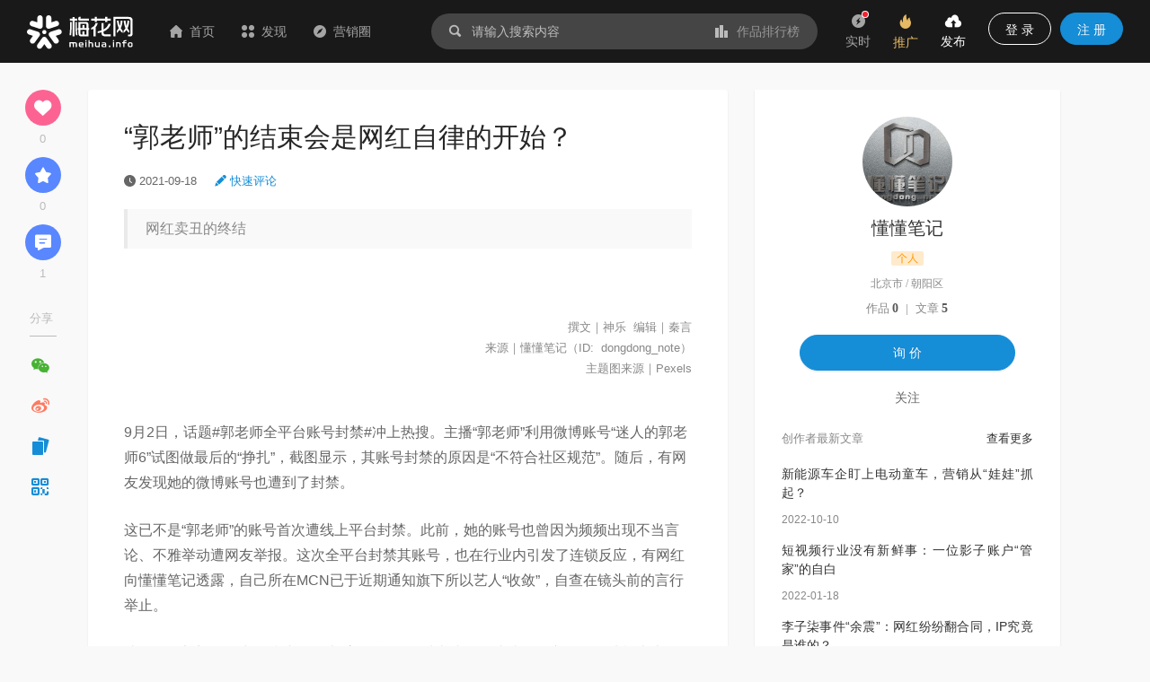

--- FILE ---
content_type: text/html; charset=utf-8
request_url: https://www.meihua.info/article/4427004622537728
body_size: 42669
content:
<!DOCTYPE html><html><head><meta charSet="utf-8" class="next-head"/><link rel="stylesheet" href="//at.alicdn.com/t/font_1233346_kzjy9o11cdh.css" class="next-head"/><title class="next-head">“郭老师”的结束会是网红自律的开始？-梅花网</title><meta name="keywords" content="懂懂笔记、行业、热点案例、创意文案、发稿" class="next-head"/><meta name="description" content="网红卖丑的终结" class="next-head"/><meta property="wb:webmaster" content="69fc0203d751425a" class="next-head"/><meta property="qc:admins" content="1401213033655105161667" class="next-head"/><meta name="HandheldFriendly" content="true" class="next-head"/><meta content="telephone=no,email=no" name="format-detection" class="next-head"/><meta name="ujianVerification" content="7e573e83e49f1d4c5fe64395904f8dd0" class="next-head"/><meta http-equiv="X-UA-Compatible" content="text/html; charset=utf-8; IE=9;chrome=1" class="next-head"/><meta name="viewport" content="width=device-width, initial-scale=1.0, minimum-scale=1.0, maximum-scale=1.0, user-scalable=no" class="next-head"/><link rel="stylesheet" href="//at.alicdn.com/t/font_1233346_kzjy9o11cdh.css" class="next-head"/><script src="/static/images/plugins/lazyload/lazyload.min.js" class="next-head"></script><link rel="preload" href="/_next/static/8i0xEtNSCqA4ixVIThU1O/pages/article/ArticleDetail.js" as="script"/><link rel="preload" href="/_next/static/8i0xEtNSCqA4ixVIThU1O/pages/_app.js" as="script"/><link rel="preload" href="/_next/static/8i0xEtNSCqA4ixVIThU1O/pages/_error.js" as="script"/><link rel="preload" href="/_next/static/chunks/commons.a86e0023850ee5f536ca.js" as="script"/><link rel="preload" href="/_next/static/chunks/18.c99d2ebbca247c9035b3.js" as="script"/><link rel="preload" href="/_next/static/chunks/15.66cb85619cd19641c4f7.js" as="script"/><link rel="preload" href="/_next/static/chunks/16.0630616328e56f2e08a1.js" as="script"/><link rel="preload" href="/_next/static/chunks/17.614004b1a086e6d2457e.js" as="script"/><link rel="preload" href="/_next/static/chunks/20.7fcda60fde5969ec28fc.js" as="script"/><link rel="preload" href="/_next/static/chunks/19.b57c875c0c97079fd8fd.js" as="script"/><link rel="preload" href="/_next/static/runtime/webpack-7192e3ff644f08f19cfd.js" as="script"/><link rel="preload" href="/_next/static/chunks/vendors.192b76b2994ed33a8be0.js" as="script"/><link rel="preload" href="/_next/static/chunks/npm.module.7f19b0c99a80ec318728.js" as="script"/><link rel="preload" href="/_next/static/chunks/styles.c3ec458385d4d1996106.js" as="script"/><link rel="preload" href="/_next/static/chunks/ant.82e1c06d3dc82892a76e.js" as="script"/><link rel="preload" href="/_next/static/chunks/commons.a86e0023850ee5f536ca.js" as="script"/><link rel="preload" href="/_next/static/chunks/moment.9b586cd3c41cc2d21bf4.js" as="script"/><link rel="preload" href="/_next/static/chunks/ant-design.db33baf115523c234aba.js" as="script"/><link rel="preload" href="/_next/static/runtime/main-7543805fa0b98c8f7a40.js" as="script"/><link rel="stylesheet" href="/_next/static/css/vendors.9643645a.chunk.css"/><link rel="stylesheet" href="/_next/static/css/styles.bcca515b.chunk.css"/><link rel="icon" href="/static/images/icon/meihua.ico"/><link rel="stylesheet" href="/static/images/plugins/captach/verify.css?v=20220223"/><script type="text/javascript" src="/static/images/plugins/jquery.min.js"></script><script src="/static/images/plugins/crypto-js.js"></script><script src="/static/images/plugins/ase.js"></script><script src="/static/images/plugins/captach/verify.min.js?v=20220223"></script></head><body><div id="__next"><header class="pc-global-header"><div class="header-wrapper"><div class="header-nav"><div class="nav-item header-logo"><a href="/"><img src="/static/images/logo.svg" alt="梅花网"/></a></div><div class="nav-item"><a href="/" class=""><i class="icon iconfont mhicon-home"></i>首页</a></div><div class="nav-item"><a class="ant-dropdown-trigger"><i class="icon iconfont mhicon-discover"></i>发现</a></div><div class="nav-item"><a href="/info" class=""><i class="icon iconfont mhicon-feed"></i>营销圈</a></div></div><div class="header-search-wrapper"><div class="header-search"><div class="search-wrapper"><div class="ant-dropdown-trigger"><span class="header-search-box input-themes ant-input-affix-wrapper"><span class="ant-input-prefix"><i class="icon iconfont mhicon-search"></i></span><input type="text" class="ant-input" placeholder="请输入搜索内容" value=""/><span class="ant-input-suffix"><a class="search-input-suffix"><i class="icon iconfont mhicon-statistics"></i>作品排行榜</a></span></span></div></div></div></div><ul class="header-quick-menu"><li class="menu-item"><a class="menu-btn"><span class="ant-badge"><div class="icon publish"><i class="icon iconfont mhicon-immediately"></i></div></span><div class="name">实时</div></a></li><li class="menu-item"><a href="/pricing" class="menu-btn pricing ant-dropdown-trigger"><div class="icon"><i class="icon iconfont mhicon-pricing-fire"></i></div><div class="name">推广</div></a></li><li class="menu-item"><a class="menu-btn publish ant-dropdown-trigger"><div class="icon publish"><i class="icon iconfont mhicon-nav-publish"></i></div><div class="name">发布</div></a></li><li class="menu-item"><div class="menu-btn user ant-dropdown-trigger"><button type="button" class="ant-btn btn-login"><span>登 录</span></button><a href="/signup" class="ant-btn ant-btn-primary"><span>注 册</span></a></div></li></ul></div></header><div class="layout-container"><div class="main-layout"><div class="article-contanier detail"><div class="article-layout"><main class="article-content"><article class="article-detail"><header><h1 class="title">“郭老师”的结束会是网红自律的开始？</h1><div class="subinfo"><span class="info"><span class="info-item"><i aria-label="图标: clock-circle" class="anticon anticon-clock-circle"><svg viewBox="64 64 896 896" focusable="false" class="" data-icon="clock-circle" width="1em" height="1em" fill="currentColor" aria-hidden="true"><path d="M512 64C264.6 64 64 264.6 64 512s200.6 448 448 448 448-200.6 448-448S759.4 64 512 64zm176.5 585.7l-28.6 39a7.99 7.99 0 0 1-11.2 1.7L483.3 569.8a7.92 7.92 0 0 1-3.3-6.5V288c0-4.4 3.6-8 8-8h48.1c4.4 0 8 3.6 8 8v247.5l142.6 103.1c3.6 2.5 4.4 7.5 1.8 11.1z"></path></svg></i> <span>2021-09-18</span></span></span><span class="info-item fast-comment"><a href="#comment"><i class="icon iconfont mhicon-edit"></i> <span>快速评论</span></a></span></div><div class="summary">网红卖丑的终结</div></header><section id="article-content-html" class="content"><html>
 <head></head>
 <body>
  <section> 
   <h5>
    <div style="text-align: center;" align="center">
      
     <font size="2" color="#888888"><span data-darkmode-bgcolor-16190727293057="rgb(25, 25, 25)" data-darkmode-original-bgcolor-16190727293057="#fff|rgb(255, 255, 255)" data-darkmode-bgcolor-16276274357632="rgb(25, 25, 25)" data-darkmode-original-bgcolor-16276274357632="#fff|rgb(255, 255, 255)" data-darkmode-color-16276274357632="rgb(163, 163, 163)" data-darkmode-original-color-16276274357632="#fff|rgb(0, 0, 0)" data-="" data-darkmode-bgcolor-16285838312019="rgb(25, 25, 25)" data-darkmode-original-bgcolor-16285838312019="#fff|rgb(255, 255, 255)" data-darkmode-color-16285838312019="rgb(163, 163, 163)" data-darkmode-original-color-16285838312019="#fff|rgb(163, 163, 163)|rgb(0, 0, 0)" data-darkmode-bgcolor-162926992571710="rgb(25, 25, 25)" data-darkmode-original-bgcolor-162926992571710="#fff|rgb(255, 255, 255)" data-darkmode-color-162926992571710="rgb(163, 163, 163)" data-darkmode-original-color-162926992571710="#fff|rgb(163, 163, 163)|rgb(0, 0, 0)"><span data-darkmode-bgcolor-16190727293057="rgb(25, 25, 25)" data-darkmode-original-bgcolor-16190727293057="#fff|rgb(255, 255, 255)" data-darkmode-bgcolor-16276274357632="rgb(25, 25, 25)" data-darkmode-original-bgcolor-16276274357632="#fff|rgb(255, 255, 255)" data-darkmode-color-16276274357632="rgb(163, 163, 163)" data-darkmode-original-color-16276274357632="#fff|rgb(0, 0, 0)" data-darkmode-bgcolor-16285838312019="rgb(25, 25, 25)" data-darkmode-original-bgcolor-16285838312019="#fff|rgb(255, 255, 255)" data-darkmode-color-16285838312019="rgb(163, 163, 163)" data-darkmode-original-color-16285838312019="#fff|rgb(163, 163, 163)|rgb(0, 0, 0)" data-darkmode-bgcolor-162926992571710="rgb(25, 25, 25)" data-darkmode-original-bgcolor-162926992571710="#fff|rgb(255, 255, 255)" data-darkmode-color-162926992571710="rgb(163, 163, 163)" data-darkmode-original-color-162926992571710="#fff|rgb(163, 163, 163)|rgb(0, 0, 0)"><span data-darkmode-bgcolor-16276274357632="rgb(25, 25, 25)" data-darkmode-original-bgcolor-16276274357632="#fff|rgb(255, 255, 255)" data-darkmode-color-16276274357632="rgb(163, 163, 163)" data-darkmode-original-color-16276274357632="#fff|rgb(0, 0, 0)" data-darkmode-bgcolor-16285838312019="rgb(25, 25, 25)" data-darkmode-original-bgcolor-16285838312019="#fff|rgb(255, 255, 255)" data-darkmode-color-16285838312019="rgb(163, 163, 163)" data-darkmode-original-color-16285838312019="#fff|rgb(163, 163, 163)|rgb(0, 0, 0)" data-darkmode-bgcolor-162926992571710="rgb(25, 25, 25)" data-darkmode-original-bgcolor-162926992571710="#fff|rgb(255, 255, 255)" data-darkmode-color-162926992571710="rgb(163, 163, 163)" data-darkmode-original-color-162926992571710="#fff|rgb(163, 163, 163)|rgb(0, 0, 0)"><span data-darkmode-bgcolor-16276274357632="rgb(25, 25, 25)" data-darkmode-original-bgcolor-16276274357632="#fff|rgb(255, 255, 255)" data-darkmode-color-16276274357632="rgb(163, 163, 163)" data-darkmode-original-color-16276274357632="#fff|rgb(0, 0, 0)" data-darkmode-bgcolor-16285838312019="rgb(25, 25, 25)" data-darkmode-original-bgcolor-16285838312019="#fff|rgb(255, 255, 255)" data-darkmode-color-16285838312019="rgb(163, 163, 163)" data-darkmode-original-color-16285838312019="#fff|rgb(163, 163, 163)|rgb(0, 0, 0)" data-darkmode-bgcolor-162926992571710="rgb(25, 25, 25)" data-darkmode-original-bgcolor-162926992571710="#fff|rgb(255, 255, 255)" data-darkmode-color-162926992571710="rgb(163, 163, 163)" data-darkmode-original-color-162926992571710="#fff|rgb(163, 163, 163)|rgb(0, 0, 0)"><br></span></span></span></span></font>
    </div>
    <div style="text-align: right;">
     <font size="2" color="#888888"><span data-darkmode-bgcolor-16190727293057="rgb(25, 25, 25)" data-darkmode-original-bgcolor-16190727293057="#fff|rgb(255, 255, 255)" data-darkmode-bgcolor-16276274357632="rgb(25, 25, 25)" data-darkmode-original-bgcolor-16276274357632="#fff|rgb(255, 255, 255)" data-darkmode-color-16276274357632="rgb(163, 163, 163)" data-darkmode-original-color-16276274357632="#fff|rgb(0, 0, 0)" data-="" data-darkmode-bgcolor-16285838312019="rgb(25, 25, 25)" data-darkmode-original-bgcolor-16285838312019="#fff|rgb(255, 255, 255)" data-darkmode-color-16285838312019="rgb(163, 163, 163)" data-darkmode-original-color-16285838312019="#fff|rgb(163, 163, 163)|rgb(0, 0, 0)" data-darkmode-bgcolor-162926992571710="rgb(25, 25, 25)" data-darkmode-original-bgcolor-162926992571710="#fff|rgb(255, 255, 255)" data-darkmode-color-162926992571710="rgb(163, 163, 163)" data-darkmode-original-color-162926992571710="#fff|rgb(163, 163, 163)|rgb(0, 0, 0)"><span data-darkmode-bgcolor-16190727293057="rgb(25, 25, 25)" data-darkmode-original-bgcolor-16190727293057="#fff|rgb(255, 255, 255)" data-darkmode-bgcolor-16276274357632="rgb(25, 25, 25)" data-darkmode-original-bgcolor-16276274357632="#fff|rgb(255, 255, 255)" data-darkmode-color-16276274357632="rgb(163, 163, 163)" data-darkmode-original-color-16276274357632="#fff|rgb(0, 0, 0)" data-darkmode-bgcolor-16285838312019="rgb(25, 25, 25)" data-darkmode-original-bgcolor-16285838312019="#fff|rgb(255, 255, 255)" data-darkmode-color-16285838312019="rgb(163, 163, 163)" data-darkmode-original-color-16285838312019="#fff|rgb(163, 163, 163)|rgb(0, 0, 0)" data-darkmode-bgcolor-162926992571710="rgb(25, 25, 25)" data-darkmode-original-bgcolor-162926992571710="#fff|rgb(255, 255, 255)" data-darkmode-color-162926992571710="rgb(163, 163, 163)" data-darkmode-original-color-162926992571710="#fff|rgb(163, 163, 163)|rgb(0, 0, 0)"><span data-darkmode-bgcolor-16276274357632="rgb(25, 25, 25)" data-darkmode-original-bgcolor-16276274357632="#fff|rgb(255, 255, 255)" data-darkmode-color-16276274357632="rgb(163, 163, 163)" data-darkmode-original-color-16276274357632="#fff|rgb(0, 0, 0)" data-darkmode-bgcolor-16285838312019="rgb(25, 25, 25)" data-darkmode-original-bgcolor-16285838312019="#fff|rgb(255, 255, 255)" data-darkmode-color-16285838312019="rgb(163, 163, 163)" data-darkmode-original-color-16285838312019="#fff|rgb(163, 163, 163)|rgb(0, 0, 0)" data-darkmode-bgcolor-162926992571710="rgb(25, 25, 25)" data-darkmode-original-bgcolor-162926992571710="#fff|rgb(255, 255, 255)" data-darkmode-color-162926992571710="rgb(163, 163, 163)" data-darkmode-original-color-162926992571710="#fff|rgb(163, 163, 163)|rgb(0, 0, 0)"><span data-darkmode-bgcolor-16276274357632="rgb(25, 25, 25)" data-darkmode-original-bgcolor-16276274357632="#fff|rgb(255, 255, 255)" data-darkmode-color-16276274357632="rgb(163, 163, 163)" data-darkmode-original-color-16276274357632="#fff|rgb(0, 0, 0)" data-darkmode-bgcolor-16285838312019="rgb(25, 25, 25)" data-darkmode-original-bgcolor-16285838312019="#fff|rgb(255, 255, 255)" data-darkmode-color-16285838312019="rgb(163, 163, 163)" data-darkmode-original-color-16285838312019="#fff|rgb(163, 163, 163)|rgb(0, 0, 0)" data-darkmode-bgcolor-162926992571710="rgb(25, 25, 25)" data-darkmode-original-bgcolor-162926992571710="#fff|rgb(255, 255, 255)" data-darkmode-color-162926992571710="rgb(163, 163, 163)" data-darkmode-original-color-162926992571710="#fff|rgb(163, 163, 163)|rgb(0, 0, 0)"><br></span></span></span></span></font>
    </div>
    <div style="text-align: right;">
     <font size="2" color="#888888"><span data-darkmode-bgcolor-16190727293057="rgb(25, 25, 25)" data-darkmode-original-bgcolor-16190727293057="#fff|rgb(255, 255, 255)" data-darkmode-bgcolor-16276274357632="rgb(25, 25, 25)" data-darkmode-original-bgcolor-16276274357632="#fff|rgb(255, 255, 255)" data-darkmode-color-16276274357632="rgb(163, 163, 163)" data-darkmode-original-color-16276274357632="#fff|rgb(0, 0, 0)" data-="" data-darkmode-bgcolor-16285838312019="rgb(25, 25, 25)" data-darkmode-original-bgcolor-16285838312019="#fff|rgb(255, 255, 255)" data-darkmode-color-16285838312019="rgb(163, 163, 163)" data-darkmode-original-color-16285838312019="#fff|rgb(163, 163, 163)|rgb(0, 0, 0)" data-darkmode-bgcolor-162926992571710="rgb(25, 25, 25)" data-darkmode-original-bgcolor-162926992571710="#fff|rgb(255, 255, 255)" data-darkmode-color-162926992571710="rgb(163, 163, 163)" data-darkmode-original-color-162926992571710="#fff|rgb(163, 163, 163)|rgb(0, 0, 0)"><span data-darkmode-bgcolor-16190727293057="rgb(25, 25, 25)" data-darkmode-original-bgcolor-16190727293057="#fff|rgb(255, 255, 255)" data-darkmode-bgcolor-16276274357632="rgb(25, 25, 25)" data-darkmode-original-bgcolor-16276274357632="#fff|rgb(255, 255, 255)" data-darkmode-color-16276274357632="rgb(163, 163, 163)" data-darkmode-original-color-16276274357632="#fff|rgb(0, 0, 0)" data-darkmode-bgcolor-16285838312019="rgb(25, 25, 25)" data-darkmode-original-bgcolor-16285838312019="#fff|rgb(255, 255, 255)" data-darkmode-color-16285838312019="rgb(163, 163, 163)" data-darkmode-original-color-16285838312019="#fff|rgb(163, 163, 163)|rgb(0, 0, 0)" data-darkmode-bgcolor-162926992571710="rgb(25, 25, 25)" data-darkmode-original-bgcolor-162926992571710="#fff|rgb(255, 255, 255)" data-darkmode-color-162926992571710="rgb(163, 163, 163)" data-darkmode-original-color-162926992571710="#fff|rgb(163, 163, 163)|rgb(0, 0, 0)"><span data-darkmode-bgcolor-16276274357632="rgb(25, 25, 25)" data-darkmode-original-bgcolor-16276274357632="#fff|rgb(255, 255, 255)" data-darkmode-color-16276274357632="rgb(163, 163, 163)" data-darkmode-original-color-16276274357632="#fff|rgb(0, 0, 0)" data-darkmode-bgcolor-16285838312019="rgb(25, 25, 25)" data-darkmode-original-bgcolor-16285838312019="#fff|rgb(255, 255, 255)" data-darkmode-color-16285838312019="rgb(163, 163, 163)" data-darkmode-original-color-16285838312019="#fff|rgb(163, 163, 163)|rgb(0, 0, 0)" data-darkmode-bgcolor-162926992571710="rgb(25, 25, 25)" data-darkmode-original-bgcolor-162926992571710="#fff|rgb(255, 255, 255)" data-darkmode-color-162926992571710="rgb(163, 163, 163)" data-darkmode-original-color-162926992571710="#fff|rgb(163, 163, 163)|rgb(0, 0, 0)"><span data-darkmode-bgcolor-16276274357632="rgb(25, 25, 25)" data-darkmode-original-bgcolor-16276274357632="#fff|rgb(255, 255, 255)" data-darkmode-color-16276274357632="rgb(163, 163, 163)" data-darkmode-original-color-16276274357632="#fff|rgb(0, 0, 0)" data-darkmode-bgcolor-16285838312019="rgb(25, 25, 25)" data-darkmode-original-bgcolor-16285838312019="#fff|rgb(255, 255, 255)" data-darkmode-color-16285838312019="rgb(163, 163, 163)" data-darkmode-original-color-16285838312019="#fff|rgb(163, 163, 163)|rgb(0, 0, 0)" data-darkmode-bgcolor-162926992571710="rgb(25, 25, 25)" data-darkmode-original-bgcolor-162926992571710="#fff|rgb(255, 255, 255)" data-darkmode-color-162926992571710="rgb(163, 163, 163)" data-darkmode-original-color-162926992571710="#fff|rgb(163, 163, 163)|rgb(0, 0, 0)">撰文｜神乐</span></span></span></span><span data-darkmode-bgcolor-16190727293057="rgb(25, 25, 25)" data-darkmode-original-bgcolor-16190727293057="#fff|rgb(255, 255, 255)" data-darkmode-bgcolor-16276274357632="rgb(25, 25, 25)" data-darkmode-original-bgcolor-16276274357632="#fff|rgb(255, 255, 255)" data-darkmode-color-16276274357632="rgb(163, 163, 163)" data-darkmode-original-color-16276274357632="#fff|rgb(0, 0, 0)" data-="" data-darkmode-bgcolor-16285838312019="rgb(25, 25, 25)" data-darkmode-original-bgcolor-16285838312019="#fff|rgb(255, 255, 255)" data-darkmode-color-16285838312019="rgb(163, 163, 163)" data-darkmode-original-color-16285838312019="#fff|rgb(163, 163, 163)|rgb(0, 0, 0)" data-darkmode-bgcolor-162926992571710="rgb(25, 25, 25)" data-darkmode-original-bgcolor-162926992571710="#fff|rgb(255, 255, 255)" data-darkmode-color-162926992571710="rgb(163, 163, 163)" data-darkmode-original-color-162926992571710="#fff|rgb(163, 163, 163)|rgb(0, 0, 0)"><span data-darkmode-bgcolor-16190727293057="rgb(25, 25, 25)" data-darkmode-original-bgcolor-16190727293057="#fff|rgb(255, 255, 255)" data-darkmode-bgcolor-16276274357632="rgb(25, 25, 25)" data-darkmode-original-bgcolor-16276274357632="#fff|rgb(255, 255, 255)" data-darkmode-color-16276274357632="rgb(163, 163, 163)" data-darkmode-original-color-16276274357632="#fff|rgb(0, 0, 0)" data-darkmode-bgcolor-16285838312019="rgb(25, 25, 25)" data-darkmode-original-bgcolor-16285838312019="#fff|rgb(255, 255, 255)" data-darkmode-color-16285838312019="rgb(163, 163, 163)" data-darkmode-original-color-16285838312019="#fff|rgb(163, 163, 163)|rgb(0, 0, 0)" data-darkmode-bgcolor-162926992571710="rgb(25, 25, 25)" data-darkmode-original-bgcolor-162926992571710="#fff|rgb(255, 255, 255)" data-darkmode-color-162926992571710="rgb(163, 163, 163)" data-darkmode-original-color-162926992571710="#fff|rgb(163, 163, 163)|rgb(0, 0, 0)">&nbsp; 编辑｜秦言</span></span></font>
    </div><span data-darkmode-bgcolor-16276274357632="rgb(25, 25, 25)" data-darkmode-original-bgcolor-16276274357632="#fff|rgb(255, 255, 255)" data-darkmode-color-16276274357632="rgb(163, 163, 163)" data-darkmode-original-color-16276274357632="#fff|rgb(163, 163, 163)|rgb(0, 0, 0)" data-="" data-darkmode-bgcolor-16285838312019="rgb(25, 25, 25)" data-darkmode-original-bgcolor-16285838312019="#fff|rgb(255, 255, 255)" data-darkmode-color-16285838312019="rgb(163, 163, 163)" data-darkmode-original-color-16285838312019="#fff|rgb(163, 163, 163)|rgb(0, 0, 0)" data-darkmode-bgcolor-162926992571710="rgb(25, 25, 25)" data-darkmode-original-bgcolor-162926992571710="#fff|rgb(255, 255, 255)" data-darkmode-color-162926992571710="rgb(163, 163, 163)" data-darkmode-original-color-162926992571710="#fff|rgb(163, 163, 163)|rgb(0, 0, 0)">
     <div style="text-align: right;">
      <font size="2" color="#888888">来源｜懂懂笔记（ID:&nbsp;</font>
      <span style="text-align: left;"><font size="2" color="#888888">dongdong_note）</font></span>
     </div>
     <div style="text-align: right;">
      <font color="#888888" size="2"><span style="caret-color: rgb(136, 136, 136);">主题图来源｜Pexels</span></font>
     </div>
     <div style="text-align: right;">
      <font size="2" color="#888888"><br></font>
     </div>
     <div style="text-align: right;">
      <font size="2" color="#888888"><br></font>
     </div></span></h5>
  </section> 
  <p data-darkmode-color-16285838312019="rgb(163, 163, 163)" data-darkmode-original-color-16285838312019="#fff|rgb(0, 0, 0)" data-="" data-darkmode-color-162926992571710="rgb(163, 163, 163)" data-darkmode-original-color-162926992571710="#fff|rgb(0, 0, 0)">9月2日，话题#郭老师全平台账号封禁#冲上热搜。主播“郭老师”利用微博账号“迷人的郭老师6”试图做最后的“挣扎”，截图显示，其账号封禁的原因是“不符合社区规范”。随后，有网友发现她的微博账号也遭到了封禁。</p> 
  <p><span>这已不是“郭老师”的账号首次遭线上平台封禁。此前，她的账号也曾因为频频出现不当言论、不雅举动遭网友举报。这次全平台封禁其账号，也在行业内引发了连锁反应，有网红向懂懂笔记透露，自己所在MCN已于近期通知旗下所以艺人“收敛”，自查在镜头前的言行举止。</span></p> 
  <p><span>此前管理部门已提出要防止网络上“审丑”等现象对未成年人造成的不良导向，从根本上否定了一些网红靠“卖丑”收割流量的行为。令人关注的是，以前走“卖丑”“擦边球”路线的MCN与网红，未来将如何收敛和转变？</span></p> 
  <p><strong><br></strong></p>
  <p align="center" style="text-align: center;"> </p>
  <p align="center" style="text-align: center;"><strong style="text-align: left;"><font color="#007aaa" size="4">MCN全面自查</font></strong></p> 
  <p><span></span></p> 
  <p><span>“公司已经连续三天，给旗下签约的网红开宣讲会，目的是让大家在镜头前、社交平台上谨言慎行。”杭州一家MCN的策划经理花颖（化名）告诉懂懂笔记，自从网红“郭老师”全平台账号被封的话题冲上热搜以后，高层也开始绷紧神经。</span></p> 
  <p><span>她回忆，尽管在此之前部分泛娱乐平台每年也都会有一、两次整治网红不良言行、不当举止的行动，MCN也会组织旗下艺人自纠自查以往的公开内容。但最近两三个月，公司高层明显更为紧张。</span></p> 
  <p><span>“明星有时都会因不良言行遭人诟病、影响星途，更何况出身草根，靠出格举止圈粉的网红，很多网红能抓的把柄肯定更多。”花颖表示，MCN在每一位签约网红身上都倾注了大量的资源和成本，一旦因为违规遭平台封杀，损失不容小觑。</span></p> 
  <p><span>因此，每当发现有知名网红被点名和处罚，机构都会了解实际情况，要求签约艺人主动自查。</span><span>对于部分以前靠“卖丑”“擦边球”收割流量的网红，通常会</span><span>要求停播或停更一段时间。</span><span>即便是电商带货主播，也会要求在直播过程中收敛措辞，不要接观众丢出的“荤段子”。</span></p> 
  <p><span>“对于大部分MCN和网红而言，账号是赖以生存的基础。为了保障账号的安全，现在销量可以先放一边。”她告诉懂懂笔记，网红账号一旦被封受影响的不仅仅是本人，背后的团队、签约MCN、业务也一并受到巨大影响。</span></p> 
  <p><span>有的MCN为了让网红重视自身言行，避免给账号、公司业务造成不良影响，更是与网红签订了相关责任书，倘若因网红个人不当言行、不雅举止导致账号遭平台处罚或封禁，损失也将由网红赔偿。</span></p> 
  <p><span>“听上去是有点不近人情，但不严格要求，艺人就会不当回事，说话都不经大脑。”花颖告诉懂懂笔记，公司成立至今三年，由于网红的不当言论、不良举止被封的账号累计达二十余个，占所有账号的三分之一。</span></p> 
  <p><span>可见，每当有头部网红被封，都会引发行业的警醒，尤其是MCN，更担心注入了大量资源与成本的账号，会因为网红的不慎言行而夭折。</span></p> 
  <p><span>那么，在MCN的整改下，原本走上述人设的网红，以后会用什么方式吸引流量？</span></p> 
  <p><span><br></span></p>
  <p align="center" style="text-align: center;"> </p>
  <p align="center" style="text-align: center;"><strong style="text-align: left;"><font color="#007aaa" size="4">失去收割流量“能力”？</font></strong></p> 
  <p data-darkmode-color-162926992571710="rgb(163, 163, 163)" data-darkmode-original-color-162926992571710="#fff|rgb(53, 53, 53)" data-=""><span></span></p> 
  <p><span>“公司要求所有艺人，一周内自查以往的短视频作品、直播回放内容。”</span></p> 
  <p><span>在上海工作的网红JOJO向懂懂笔记透露，自从郭老师被封之后，她所签约的MCN便要求所有签约艺人自纠自查。据她透露，类似的自纠自查每年至少都会有一轮，但最近这一轮似乎尤为严格。</span></p> 
  <p><span>除了以往的短视频作品、直播回放内容之外，公司还要求签约艺人翻查自己相关联的微博、微信等社交平台，若发现转发、原创内容中涉及不当的言论或举止都必须删除，“奢靡、炫富的照片，不文明的文字内容，穿着过于清凉的都要删除。”</span></p> 
  <section> 
   <p style="text-align:center;"> </p>
  </section>
  <p><span></span></p> 
  <p><span>一系列自纠自查，让JOJO和同事都有些“慌了”，而且公司重点要求她在直播、拍摄短视频时，形象、语言都要“收敛”一些，在说任何话，做任何动作之前都要注意文明和规范。</span></p> 
  <p><span>“可能是我以前的风格太彪了，一下子在镜头前不能尽情地侃大山，我还真手脚无措了，以后做直播、拍短视频该咋整？”JOJO是典型的东北“女汉子”，也是一名性格大大咧咧的美食博主，以前凭借与生俱来的幽默感与大尺度的自黑，在短短两年时间内收获了47.3万粉丝。JOJO分析，自己这种风格正是以前获得大量粉丝关注的关键。</span></p> 
  <p><span>如今MCN的严格要求下，她开始担心后期参与创作的内容将找不到感觉，甚至会掉粉。</span></p> 
  <p><span>她告诉懂懂笔记，其实行业内大部分的网红、博主以前都是“野蛮生长”，靠出格博取用户的关注，如今MCN的严格自查或许会让不少这类网红变得不知所措。</span></p> 
  <p><span>“以前入行晚的网红，虽然失去了流量红利，但通过当‘网丑’、拼命自黑也有机会弯道超车。”其实，从她的话语中能看到，很多“剑走偏锋”的网红都面临着市场的淘汰，这也对网红提升自身修养和内涵提出了更高要求。</span></p> 
  <p><span>事实上，JOJO与部分网红也承认，在一系列监管措施下，网红行业里的竞争会日趋有序、公平，真正有才华、有内涵的网红会逐步脱颖而出。只是现在MCN的经营层面，为了将损失降至最低，简单地限制网红而不做引导，缺乏对旗下艺人系统性的转型规划，让不少网红感到失落。</span></p> 
  <p><br></p>
  <p align="center" style="text-align: center;"> </p>
  <p align="center" style="text-align: center;"><strong style="text-align: left;"><font color="#007aaa" size="4">入行门槛将越来越高</font></strong></p> 
  <p data-darkmode-color-162926992571710="rgb(163, 163, 163)" data-darkmode-original-color-162926992571710="#fff|rgb(53, 53, 53)" data-=""><span></span></p> 
  <p><span>“我要是现在才入行的话，（面临的）应该是最高等级的困难模式了。”</span></p> 
  <p><span>在电商主播周舟（化名）的眼里，随着泛娱乐行业直播、短视频平台的监管日趋收紧，MCN对旗下艺人设置的规定趋严，留给当下大多数网红的发展空间也越来越小了。</span></p> 
  <p><span>他认为，未来网红能否走红、能否获取流量，与网红个体特质（潜质）的关系越来越小，而与签约MCN实力的关系越来越大。未来的网红市场，将进入MCN实力的比拼阶段。</span></p> 
  <p><span>由于合同期届满，计划在年底离开所在MCN的周舟，最近正在物色新东家，“之前考虑签成都的一家机构，这个MCN给出的薪资、待遇都不错，我想到团队里当一回‘矮子里面的将军’。我以前自黑、神经大条的风格吸引粉丝一定没有问题。”</span></p> 
  <p><span>但在目前监管趋严的环境下，随着“网丑”郭老师的账号遭全平台封禁，他决定放弃与小MCN合作。在他看来，行业管理趋严之后，原有网红之间的竞争，也会因为高度同质化变得更加激烈。</span></p> 
  <p><span>能否在行业占据一席之地，或将取决于MCN是否坐拥更多平台资源，这些资源是否愿意往网红身上倾斜。他认为草根素人成为网红的门槛会越来越高，换句话说，以往全民皆网红的时代，或将随着“卖丑”“自黑”的消失，一去不复返。</span></p> 
  <p><span>与此同时，一部分MCN在挑选签约艺人、孵化新人时，标准也会有相应的调整，“以前孵化新人、挑选艺人，我们主要找敢豁得出去、特立独行的，越奇葩越能引发关注。现在开始要挑好管理、有气质、有经验、有内涵和知识层次的。”策划经理花颖也告诉懂懂笔记，既然“卖丑”、自黑被淘汰，拥有一定表现力、知识内涵、优秀才艺的草根素人，也可以在资源的倾斜下，加速成为流量网红。</span></p> 
  <section> 
   <p style="text-align:center;"> </p> 
  </section> 
  <p>那些坐拥强大策划能力和平台资源的MCN，未来在与网红的合作中将会掌握更大的话语权，“我觉得这对于MCN的优胜劣汰也是一件好事”。</p> 
  <p><span>她认为随着行业、平台对“审丑”内容打击力度的加大，网红行业内的机构势必将迎来新一轮的洗牌。由此可见，随着行业的入行门槛日益增高，流量网红或将往更加职业化的方向上发展，MCN的专业化能力也会更加重要。</span></p> 
  <p><span>显然，正是因为有类似低俗“网丑”问题的存在，造成如今直播、短视频领域“审丑”风盛行，更给行业造成了不良影响。以往一些大牌网红哗众取宠、卖丑自黑的方式，终究不是网红行业发展的基础。这些IP的倒塌，即便没有外界因素的影响，也会自行崩溃。</span></p> 
  <p><br></p>
  <p><font size="2">注：文章为作者独立观点，不代表梅花网立场。 </font></p>
  <p><font size="2">本文由懂懂笔记授权梅花网，并经梅花网编辑发布。版权归原作者所有，未经授权，请勿转载，谢谢！</font></p>
  <p><br></p>
 </body>
</html></section><footer><div class="favors-container"><div class="favor-wrapper"><div class="favor-icon"><i aria-label="图标: heart" class="anticon anticon-heart"><svg viewBox="64 64 896 896" focusable="false" class="" data-icon="heart" width="1em" height="1em" fill="currentColor" aria-hidden="true"><path d="M923 283.6a260.04 260.04 0 0 0-56.9-82.8 264.4 264.4 0 0 0-84-55.5A265.34 265.34 0 0 0 679.7 125c-49.3 0-97.4 13.5-139.2 39-10 6.1-19.5 12.8-28.5 20.1-9-7.3-18.5-14-28.5-20.1-41.8-25.5-89.9-39-139.2-39-35.5 0-69.9 6.8-102.4 20.3-31.4 13-59.7 31.7-84 55.5a258.44 258.44 0 0 0-56.9 82.8c-13.9 32.3-21 66.6-21 101.9 0 33.3 6.8 68 20.3 103.3 11.3 29.5 27.5 60.1 48.2 91 32.8 48.9 77.9 99.9 133.9 151.6 92.8 85.7 184.7 144.9 188.6 147.3l23.7 15.2c10.5 6.7 24 6.7 34.5 0l23.7-15.2c3.9-2.5 95.7-61.6 188.6-147.3 56-51.7 101.1-102.7 133.9-151.6 20.7-30.9 37-61.5 48.2-91 13.5-35.3 20.3-70 20.3-103.3.1-35.3-7-69.6-20.9-101.9z"></path></svg></i></div><div class="favor-text">0<!-- --> 人喜欢</div></div></div><div class="type-item"><span class="classification"><i class="icon iconfont mhicon-classification"></i><a href="/channel/3222076064334848" target="_blank">行业</a></span></div><div class="type-item"><div class="download-list"></div></div><div class="content-explain"><a href="https://www.meihua.info/agreement/article" target="_blank">《梅花网文章发布协议》</a> 如您对作品、文章、图片、字体等版权有疑问，请 <a href="https://www.mingdao.com/form/c2df6e2d0c304617a3de0bf42b6c4e41" target="_blank">反馈举报</a></div></footer><div class="article-share-bar"><div class="share-container left"><div class="actions"><div class="action-item favor"><div class="action-icon favor"><i class="icon iconfont mhicon-heart"></i></div><div class="count">0</div></div><div class="action-item collection"><div class="action-icon collection"><i class="icon iconfont mhicon-star"></i></div><div class="count">0</div></div><div class="action-item comment"><div class="action-icon comment"><a href="#comment"><i class="icon iconfont mhicon-pinglun"></i></a></div><div class="count">0</div></div></div></div></div></article><div></div><div class="comment-container"><div class="comment-box"><a id="comment" name="comment"></a><div class="comment-header"><span class="title">评论</span><span class="signout-tip-text">点击 <a>登录</a> 梅花网，用您的头像和昵称秀出您的观点</span></div><div class="comment-form"><div class="comment-input"><textarea placeholder="可免登录评论，未登录状态的评论会经过编辑审核后显示，全站可见，请文明发言。" class="ant-input"></textarea><span class="length-tips">0<!-- -->/<!-- -->300</span></div><div class="footer"><span class="intro-label">Ctrl+Enter</span><button type="button" class="ant-btn ant-btn-primary"><span>发表评论</span></button></div></div><div id="verifyBoxcommonForm11"></div><div id="verifyBtncommonForm11" style="display:none"></div><article class="comment-main"><div class="header"><ul class="sort-tabs"><li class="active">按热度</li><li class="">按时间</li></ul></div><div class="comment-list-wrapper"><ul class="comment-list"></ul></div><div class="comment-footer"></div></article></div></div><div class="releval-article"><div class="title">相关文章</div><ul class="list"><li class="small-article-item"><div class="content"><h4 class="title"><a class="multi-ellipsis" href="/article/6624019828868096" target="_blank"><span>万字必读！2026中国10大消费趋势</span></a></h4><div class="footer-bar"><span class="author"><a href="/author/449e1db5" target="_blank">肖明超-趋势观察</a><div class="author-popup"></div></span><span class="dot"> · </span><span class="time"><span>2025-12-23</span></span></div></div><div class="cover"><a href="/article/6624019828868096" target="_blank" title="万字必读！2026中国10大消费趋势"><div class="LazyLoad image-lazy-load"><img src="/static/images/common/full-empty.png" class="box-img" alt="万字必读！2026中国10大消费趋势"/><noscript><img class="box-img" src="https://resource.meihua.info/Fper-zpp0mCl4Vj3y-p9ohlIWt7G?imageMogr2/thumbnail/!560x400r/size-limit/50k/gravity/center/crop/560x400" alt="万字必读！2026中国10大消费趋势"/></noscript></div></a></div></li><li class="small-article-item"><div class="content"><h4 class="title"><a class="multi-ellipsis" href="/article/6640637296280576" target="_blank"><span>2026年的10个营销趋势</span></a></h4><div class="footer-bar"><span class="author"><a href="/author/a2be6d7c" target="_blank">寻空的营销启示录</a><div class="author-popup"></div></span><span class="dot"> · </span><span class="time"><span>2026-01-08</span></span></div></div><div class="cover"><a href="/article/6640637296280576" target="_blank" title="2026年的10个营销趋势"><div class="LazyLoad image-lazy-load"><img src="/static/images/common/full-empty.png" class="box-img" alt="2026年的10个营销趋势"/><noscript><img class="box-img" src="https://resource.meihua.info/Fv_xARbEFsAOlq9Yq0AvXNVtBnx1?imageMogr2/thumbnail/!560x400r/size-limit/50k/gravity/center/crop/560x400" alt="2026年的10个营销趋势"/></noscript></div></a></div></li><li class="small-article-item"><div class="content"><h4 class="title"><a class="multi-ellipsis" href="/article/6632061150757888" target="_blank"><span>为什么越来越多品牌开始故意做小众？</span></a></h4><div class="footer-bar"><span class="author"><a href="/author/a2be6d7c" target="_blank">寻空的营销启示录</a><div class="author-popup"></div></span><span class="dot"> · </span><span class="time"><span>2025-12-24</span></span></div></div><div class="cover"><a href="/article/6632061150757888" target="_blank" title="为什么越来越多品牌开始故意做小众？"><div class="LazyLoad image-lazy-load"><img src="/static/images/common/full-empty.png" class="box-img" alt="为什么越来越多品牌开始故意做小众？"/><noscript><img class="box-img" src="https://resource.meihua.info/FuEhT6gm2ZU1S8FsfOAb1Or8fSsz?imageMogr2/thumbnail/!560x400r/size-limit/50k/gravity/center/crop/560x400" alt="为什么越来越多品牌开始故意做小众？"/></noscript></div></a></div></li><li class="small-article-item"><div class="content"><h4 class="title"><a class="multi-ellipsis" href="/article/6627016850654208" target="_blank"><span>万字长文复盘：私域未死，只是你的流量收割失效了</span></a></h4><div class="footer-bar"><span class="author"><a href="/author/47aa7e06" target="_blank">舒泽品牌手记</a><div class="author-popup"></div></span><span class="dot"> · </span><span class="time"><span>2025-12-31</span></span></div></div><div class="cover"><a href="/article/6627016850654208" target="_blank" title="万字长文复盘：私域未死，只是你的流量收割失效了"><div class="LazyLoad image-lazy-load"><img src="/static/images/common/full-empty.png" class="box-img" alt="万字长文复盘：私域未死，只是你的流量收割失效了"/><noscript><img class="box-img" src="https://resource.meihua.info/Fn8PsU0p1rdxchz3_oZJVSR8tpJe?imageMogr2/thumbnail/!560x400r/size-limit/50k/gravity/center/crop/560x400" alt="万字长文复盘：私域未死，只是你的流量收割失效了"/></noscript></div></a></div></li><li class="small-article-item"><div class="content"><h4 class="title"><a class="multi-ellipsis" href="/article/6619640951817216" target="_blank"><span>AI时代，这四种能力无法被取代</span></a></h4><div class="footer-bar"><span class="author"><a href="/author/d7a542f2" target="_blank">小a乱弹</a><div class="author-popup"></div></span><span class="dot"> · </span><span class="time"><span>2026-01-07</span></span></div></div><div class="cover"><a href="/article/6619640951817216" target="_blank" title="AI时代，这四种能力无法被取代"><div class="LazyLoad image-lazy-load"><img src="/static/images/common/full-empty.png" class="box-img" alt="AI时代，这四种能力无法被取代"/><noscript><img class="box-img" src="https://resource.meihua.info/Fie_WIfTf16SOE2UrMyroBsp1mGN?imageMogr2/thumbnail/!560x400r/size-limit/50k/gravity/center/crop/560x400" alt="AI时代，这四种能力无法被取代"/></noscript></div></a></div></li><li class="small-article-item"><div class="content"><h4 class="title"><a class="multi-ellipsis" href="/article/6639543389586432" target="_blank"><span>2026品牌公关日历发布：全景洞察年度节点与风险预警</span></a></h4><div class="footer-bar"><span class="author"><a href="/author/mohodata" target="_blank">梅花数据mohodata</a><div class="author-popup"></div></span><span class="dot"> · </span><span class="time"><span>2025-12-29</span></span></div></div><div class="cover"><a href="/article/6639543389586432" target="_blank" title="2026品牌公关日历发布：全景洞察年度节点与风险预警"><div class="LazyLoad image-lazy-load"><img src="/static/images/common/full-empty.png" class="box-img" alt="2026品牌公关日历发布：全景洞察年度节点与风险预警"/><noscript><img class="box-img" src="https://resource.meihua.info/Fgguwu7lVW0aK-UdRomZpno21Pfc?imageMogr2/thumbnail/!560x400r/size-limit/50k/gravity/center/crop/560x400" alt="2026品牌公关日历发布：全景洞察年度节点与风险预警"/></noscript></div></a></div></li><li class="small-article-item"><div class="content"><h4 class="title"><a class="multi-ellipsis" href="/article/6622197553824768" target="_blank"><span>2026Pantone年度代表色：云上舞白</span></a></h4><div class="footer-bar"><span class="author"><a href="/author/8b897231" target="_blank">品牌透镜</a><div class="author-popup"></div></span><span class="dot"> · </span><span class="time"><span>2025-12-18</span></span></div></div><div class="cover"><a href="/article/6622197553824768" target="_blank" title="2026Pantone年度代表色：云上舞白"><div class="LazyLoad image-lazy-load"><img src="/static/images/common/full-empty.png" class="box-img" alt="2026Pantone年度代表色：云上舞白"/><noscript><img class="box-img" src="https://resource.meihua.info/FvH4H0t9aUByTFkUyTAi46rkbOKw?imageMogr2/thumbnail/!560x400r/size-limit/50k/gravity/center/crop/560x400" alt="2026Pantone年度代表色：云上舞白"/></noscript></div></a></div></li><li class="small-article-item"><div class="content"><h4 class="title"><a class="multi-ellipsis" href="/article/6629491826312192" target="_blank"><span>84%CMO共识：品牌未来在于文化驱动</span></a></h4><div class="footer-bar"><span class="author"><a href="/author/8b897231" target="_blank">品牌透镜</a><div class="author-popup"></div></span><span class="dot"> · </span><span class="time"><span>2025-12-23</span></span></div></div><div class="cover"><a href="/article/6629491826312192" target="_blank" title="84%CMO共识：品牌未来在于文化驱动"><div class="LazyLoad image-lazy-load"><img src="/static/images/common/full-empty.png" class="box-img" alt="84%CMO共识：品牌未来在于文化驱动"/><noscript><img class="box-img" src="https://resource.meihua.info/FhC_0bjcN184hTvg2WvNh9vTy2SJ?imageMogr2/thumbnail/!560x400r/size-limit/50k/gravity/center/crop/560x400" alt="84%CMO共识：品牌未来在于文化驱动"/></noscript></div></a></div></li></ul></div><div class="related-compositions"><div class="related-container"><div class="header"><span class="title">相关推荐</span></div><div class="list"><div class="ant-row-flex ant-row-flex-start ant-row-flex-middle"><div class="ant-col"><div class="common-intro"><div class="common-inner-intro"><div class="imgbox"><a href="/shots/6625433706628096" target="_blank" title="年末流量王，势不可挡"><div class="intro-show-img"><div class="LazyLoad" style="width:100%"><img src="https://resource.meihua.info/Fpk8bbmpS-ig29cdGMZW2iQSZLyl?imageMogr2/thumbnail/!504x360r/size-limit/50k/gravity/center/crop/504x360" alt="年末流量王，势不可挡" class="box-img"/><noscript><img class="box-img" src="https://resource.meihua.info/Fq8hdTIGyvvQTL25iN8n9mIc_Q9-?imageMogr2/thumbnail/!504x360r/size-limit/50k/gravity/center/crop/504x360" alt="年末流量王，势不可挡"/></noscript></div></div></a><img src="/static/images/icon/video.svg" alt="video" class="shots-type-img" data-for="shots-type-img" data-tip="该作品包含视频作品"/><div class="__react_component_tooltip place-top type-dark " id="shots-type-img" data-id="tooltip"></div><span class="form-tag" data-for="shots-type-img" data-tip="创意形式：平面">平面</span></div><div class="intro-detail clearfix"><a href="/shots/6625433706628096" target="_blank"><p class="title multi-ellipsis" data-for="box-6625433706628096" data-tip="年末流量王，势不可挡"> <!-- -->年末流量王，势不可挡</p></a><div class="intro-style"><a target="_blank" href="/brand/null" class="style intro-brand"></a><div class="__react_component_tooltip place-top type-dark " id="brand-6625433706628096" data-id="tooltip"></div></div><div class="intro-operation" id="intro-operation"><div class="intro-status"><span class="seen" data-for="box-6625433706628096" data-tip="浏览"><i style="color:#BBBBBB" class="icon iconfont mhicon-eye"></i>23621</span><div class="__react_component_tooltip place-top type-dark " id="box-6625433706628096" data-id="tooltip"></div><a class="comment" data-for="box-6625433706628096" data-tip="评论" target="_blank" href="/shots/6625433706628096#comment"><i style="color:#BBBBBB" class="icon iconfont mhicon-comment"></i>0</a><div class="__react_component_tooltip place-top type-dark " id="box-6625433706628096" data-id="tooltip"></div><span class="enjoy" data-for="box-6625433706628096" data-tip="喜欢"><i style="color:#BBBBBB" class="icon iconfont mhicon-heart"></i>2</span></div><div class="__react_component_tooltip place-top type-dark " id="brand-6625433706628096" data-id="tooltip"></div></div><span class="wx-mini-icon"><span class="author-url-qrcode-icon"><i class="icon iconfont mhicon-qrcode"></i></span></span></div></div><div class="author-box"><a href="/author/e17b5c44" target="_blank"><img src="https://resource.meihua.info/FjPSztb4CTY6R5NYUrNH43MvA7QF?imageMogr2/thumbnail/!32x32r/size-limit/50k/gravity/center/crop/32x32" style="font-size:40px;float:left" class="avatar-img author-img"/><span class="author-name single-ellipsis">华铁传媒<!-- --> </span></a></div><div class="author-popup"></div></div></div><div class="ant-col"><div class="common-intro"><div class="common-inner-intro"><div class="imgbox"><a href="/shots/6625428713636864" target="_blank" title="初心如雪见天地，静候寒去万物生"><div class="intro-show-img"><div class="LazyLoad" style="width:100%"><img src="https://resource.meihua.info/Fpk8bbmpS-ig29cdGMZW2iQSZLyl?imageMogr2/thumbnail/!504x360r/size-limit/50k/gravity/center/crop/504x360" alt="初心如雪见天地，静候寒去万物生" class="box-img"/><noscript><img class="box-img" src="https://resource.meihua.info/Fnznq6zi6Ir38jH_ZRiake0XBVfw?imageMogr2/thumbnail/!504x360r/size-limit/50k/gravity/center/crop/504x360" alt="初心如雪见天地，静候寒去万物生"/></noscript></div></div></a><img src="/static/images/icon/video.svg" alt="video" class="shots-type-img" data-for="shots-type-img" data-tip="该作品包含视频作品"/><div class="__react_component_tooltip place-top type-dark " id="shots-type-img" data-id="tooltip"></div><span class="form-tag" data-for="shots-type-img" data-tip="创意形式：平面">平面</span></div><div class="intro-detail clearfix"><a href="/shots/6625428713636864" target="_blank"><p class="title multi-ellipsis" data-for="box-6625428713636864" data-tip="初心如雪见天地，静候寒去万物生"> <!-- -->初心如雪见天地，静候寒去万物生</p></a><div class="intro-style"><a target="_blank" href="/brand/null" class="style intro-brand"></a><div class="__react_component_tooltip place-top type-dark " id="brand-6625428713636864" data-id="tooltip"></div></div><div class="intro-operation" id="intro-operation"><div class="intro-status"><span class="seen" data-for="box-6625428713636864" data-tip="浏览"><i style="color:#BBBBBB" class="icon iconfont mhicon-eye"></i>17070</span><div class="__react_component_tooltip place-top type-dark " id="box-6625428713636864" data-id="tooltip"></div><a class="comment" data-for="box-6625428713636864" data-tip="评论" target="_blank" href="/shots/6625428713636864#comment"><i style="color:#BBBBBB" class="icon iconfont mhicon-comment"></i>0</a><div class="__react_component_tooltip place-top type-dark " id="box-6625428713636864" data-id="tooltip"></div><span class="enjoy" data-for="box-6625428713636864" data-tip="喜欢"><i style="color:#BBBBBB" class="icon iconfont mhicon-heart"></i>1</span></div><div class="__react_component_tooltip place-top type-dark " id="brand-6625428713636864" data-id="tooltip"></div></div><span class="wx-mini-icon"><span class="author-url-qrcode-icon"><i class="icon iconfont mhicon-qrcode"></i></span></span></div></div><div class="author-box"><a href="/author/e17b5c44" target="_blank"><img src="https://resource.meihua.info/FjPSztb4CTY6R5NYUrNH43MvA7QF?imageMogr2/thumbnail/!32x32r/size-limit/50k/gravity/center/crop/32x32" style="font-size:40px;float:left" class="avatar-img author-img"/><span class="author-name single-ellipsis">华铁传媒<!-- --> </span></a></div><div class="author-popup"></div></div></div><div class="ant-col"><div class="common-intro"><div class="common-inner-intro"><div class="imgbox"><a href="/shots/6620796741993472" target="_blank" title="淘宝出了本2026年周历，让大家周周有宝可淘"><div class="intro-show-img"><div class="LazyLoad" style="width:100%"><img src="https://resource.meihua.info/Fpk8bbmpS-ig29cdGMZW2iQSZLyl?imageMogr2/thumbnail/!504x360r/size-limit/50k/gravity/center/crop/504x360" alt="淘宝出了本2026年周历，让大家周周有宝可淘" class="box-img"/><noscript><img class="box-img" src="https://resource.meihua.info/Fg4wR65MOifstdPulRSh8dxC8F1k?imageMogr2/thumbnail/!504x360r/size-limit/50k/gravity/center/crop/504x360" alt="淘宝出了本2026年周历，让大家周周有宝可淘"/></noscript></div></div></a><img src="/static/images/icon/video.svg" alt="video" class="shots-type-img" data-for="shots-type-img" data-tip="该作品包含视频作品"/><div class="__react_component_tooltip place-top type-dark " id="shots-type-img" data-id="tooltip"></div><span class="form-tag" data-for="shots-type-img" data-tip="创意形式：视频广告">视频广告</span></div><div class="intro-detail clearfix"><a href="/shots/6620796741993472" target="_blank"><p class="title multi-ellipsis" data-for="box-6620796741993472" data-tip="淘宝出了本2026年周历，让大家周周有宝可淘"> <!-- -->淘宝出了本2026年周历，让大家周周有宝可淘</p></a><div class="intro-style"><a target="_blank" href="/brand/216624" class="style intro-brand"><span style="background-color:#F1F1F1;border-radius:50px;color:#888888" data-for="brand-6620796741993472" data-tip="品牌: 淘宝" class="ant-tag ant-tag-has-color">淘宝</span></a><div class="__react_component_tooltip place-top type-dark " id="brand-6620796741993472" data-id="tooltip"></div></div><div class="intro-operation" id="intro-operation"><div class="intro-status"><span class="seen" data-for="box-6620796741993472" data-tip="浏览"><i style="color:#BBBBBB" class="icon iconfont mhicon-eye"></i>23246</span><div class="__react_component_tooltip place-top type-dark " id="box-6620796741993472" data-id="tooltip"></div><a class="comment" data-for="box-6620796741993472" data-tip="评论" target="_blank" href="/shots/6620796741993472#comment"><i style="color:#BBBBBB" class="icon iconfont mhicon-comment"></i>0</a><div class="__react_component_tooltip place-top type-dark " id="box-6620796741993472" data-id="tooltip"></div><span class="enjoy" data-for="box-6620796741993472" data-tip="喜欢"><i style="color:#BBBBBB" class="icon iconfont mhicon-heart"></i>3</span></div><div class="__react_component_tooltip place-top type-dark " id="brand-6620796741993472" data-id="tooltip"></div></div><span class="wx-mini-icon"><span class="author-url-qrcode-icon"><i class="icon iconfont mhicon-qrcode"></i></span></span></div></div><div class="author-box"><a href="/author/c9ef6583" target="_blank"><img src="https://resource.meihua.info/FlO31gbt_WtEoEakBmNagkb4rbHR?imageMogr2/thumbnail/!32x32r/size-limit/50k/gravity/center/crop/32x32" style="font-size:40px;float:left" class="avatar-img author-img"/><span class="author-name single-ellipsis">Heaven&amp;Hell<!-- --> </span></a></div><div class="author-popup"></div></div></div><div class="ant-col"><div class="common-intro"><div class="common-inner-intro"><div class="imgbox"><a href="/shots/6623849008710656" target="_blank" title="哎呦不错哦，周杰伦成为美团外卖代言人"><div class="intro-show-img"><div class="LazyLoad" style="width:100%"><img src="https://resource.meihua.info/Fpk8bbmpS-ig29cdGMZW2iQSZLyl?imageMogr2/thumbnail/!504x360r/size-limit/50k/gravity/center/crop/504x360" alt="哎呦不错哦，周杰伦成为美团外卖代言人" class="box-img"/><noscript><img class="box-img" src="https://resource.meihua.info/Fh3rOUJqJB4M2WvExJy_uTc1YX1i?imageMogr2/thumbnail/!504x360r/size-limit/50k/gravity/center/crop/504x360" alt="哎呦不错哦，周杰伦成为美团外卖代言人"/></noscript></div></div></a><img src="/static/images/icon/video.svg" alt="video" class="shots-type-img" data-for="shots-type-img" data-tip="该作品包含视频作品"/><div class="__react_component_tooltip place-top type-dark " id="shots-type-img" data-id="tooltip"></div><span class="form-tag" data-for="shots-type-img" data-tip="创意形式：视频广告">视频广告</span></div><div class="intro-detail clearfix"><a href="/shots/6623849008710656" target="_blank"><p class="title multi-ellipsis" data-for="box-6623849008710656" data-tip="哎呦不错哦，周杰伦成为美团外卖代言人"> <!-- -->哎呦不错哦，周杰伦成为美团外卖代言人</p></a><div class="intro-style"><a target="_blank" href="/brand/298522" class="style intro-brand"><span style="background-color:#F1F1F1;border-radius:50px;color:#888888" data-for="brand-6623849008710656" data-tip="品牌: 美团外卖" class="ant-tag ant-tag-has-color">美团外卖</span></a><div class="__react_component_tooltip place-top type-dark " id="brand-6623849008710656" data-id="tooltip"></div></div><div class="intro-operation" id="intro-operation"><div class="intro-status"><span class="seen" data-for="box-6623849008710656" data-tip="浏览"><i style="color:#BBBBBB" class="icon iconfont mhicon-eye"></i>20252</span><div class="__react_component_tooltip place-top type-dark " id="box-6623849008710656" data-id="tooltip"></div><a class="comment" data-for="box-6623849008710656" data-tip="评论" target="_blank" href="/shots/6623849008710656#comment"><i style="color:#BBBBBB" class="icon iconfont mhicon-comment"></i>0</a><div class="__react_component_tooltip place-top type-dark " id="box-6623849008710656" data-id="tooltip"></div><span class="enjoy" data-for="box-6623849008710656" data-tip="喜欢"><i style="color:#BBBBBB" class="icon iconfont mhicon-heart"></i>6</span></div><div class="__react_component_tooltip place-top type-dark " id="brand-6623849008710656" data-id="tooltip"></div></div><span class="wx-mini-icon"><span class="author-url-qrcode-icon"><i class="icon iconfont mhicon-qrcode"></i></span></span></div></div><div class="author-box"><a href="/author/2ea4bdaa" target="_blank"><img src="https://resource.meihua.info/FpWXCXT-GyP0kzUTo6QJJa9B8aqB?imageMogr2/thumbnail/!32x32r/size-limit/50k/gravity/center/crop/32x32" style="font-size:40px;float:left" class="avatar-img author-img"/><span class="author-name single-ellipsis">美团外卖<!-- --> </span></a></div><div class="author-popup"></div></div></div><div class="ant-col"><div class="common-intro"><div class="common-inner-intro"><div class="imgbox"><a href="/shots/6620746842227712" target="_blank" title="天猫携张呈带来送礼的「呈」意提醒！"><div class="intro-show-img"><div class="LazyLoad" style="width:100%"><img src="https://resource.meihua.info/Fpk8bbmpS-ig29cdGMZW2iQSZLyl?imageMogr2/thumbnail/!504x360r/size-limit/50k/gravity/center/crop/504x360" alt="天猫携张呈带来送礼的「呈」意提醒！" class="box-img"/><noscript><img class="box-img" src="https://resource.meihua.info/Fmj_vj15krC-mHXpwwNsdOmn9YIP?imageMogr2/thumbnail/!504x360r/size-limit/50k/gravity/center/crop/504x360" alt="天猫携张呈带来送礼的「呈」意提醒！"/></noscript></div></div></a><img src="/static/images/icon/video.svg" alt="video" class="shots-type-img" data-for="shots-type-img" data-tip="该作品包含视频作品"/><div class="__react_component_tooltip place-top type-dark " id="shots-type-img" data-id="tooltip"></div><span class="form-tag" data-for="shots-type-img" data-tip="创意形式：视频广告">视频广告</span></div><div class="intro-detail clearfix"><a href="/shots/6620746842227712" target="_blank"><p class="title multi-ellipsis" data-for="box-6620746842227712" data-tip="天猫携张呈带来送礼的「呈」意提醒！"> <!-- -->天猫携张呈带来送礼的「呈」意提醒！</p></a><div class="intro-style"><a target="_blank" href="/brand/219900" class="style intro-brand"><span style="background-color:#F1F1F1;border-radius:50px;color:#888888" data-for="brand-6620746842227712" data-tip="品牌: 天猫" class="ant-tag ant-tag-has-color">天猫</span></a><div class="__react_component_tooltip place-top type-dark " id="brand-6620746842227712" data-id="tooltip"></div></div><div class="intro-operation" id="intro-operation"><div class="intro-status"><span class="seen" data-for="box-6620746842227712" data-tip="浏览"><i style="color:#BBBBBB" class="icon iconfont mhicon-eye"></i>22408</span><div class="__react_component_tooltip place-top type-dark " id="box-6620746842227712" data-id="tooltip"></div><a class="comment" data-for="box-6620746842227712" data-tip="评论" target="_blank" href="/shots/6620746842227712#comment"><i style="color:#BBBBBB" class="icon iconfont mhicon-comment"></i>0</a><div class="__react_component_tooltip place-top type-dark " id="box-6620746842227712" data-id="tooltip"></div><span class="enjoy" data-for="box-6620746842227712" data-tip="喜欢"><i style="color:#BBBBBB" class="icon iconfont mhicon-heart"></i>3</span></div><div class="__react_component_tooltip place-top type-dark " id="brand-6620746842227712" data-id="tooltip"></div></div><span class="wx-mini-icon"><span class="author-url-qrcode-icon"><i class="icon iconfont mhicon-qrcode"></i></span></span></div></div><div class="author-box"><a href="/author/038c15" target="_blank"><img src="https://resource.meihua.info/Fs8rKqXnUZs6wYfzK4mLmpIKyLgY?imageMogr2/thumbnail/!32x32r/size-limit/50k/gravity/center/crop/32x32" style="font-size:40px;float:left" class="avatar-img author-img"/><span class="author-name single-ellipsis">天猫<!-- --> </span></a></div><div class="author-popup"></div></div></div><div class="ant-col"><div class="common-intro"><div class="common-inner-intro"><div class="imgbox"><a href="/shots/6619335116653568" target="_blank" title="小红书雪人节：白给的快乐在雪上"><div class="intro-show-img"><div class="LazyLoad" style="width:100%"><img src="https://resource.meihua.info/Fpk8bbmpS-ig29cdGMZW2iQSZLyl?imageMogr2/thumbnail/!504x360r/size-limit/50k/gravity/center/crop/504x360" alt="小红书雪人节：白给的快乐在雪上" class="box-img"/><noscript><img class="box-img" src="https://resource.meihua.info/FvDC4hYAVfVfnrcdQnKdPjOXMVA8?imageMogr2/thumbnail/!504x360r/size-limit/50k/gravity/center/crop/504x360" alt="小红书雪人节：白给的快乐在雪上"/></noscript></div></div></a><img src="/static/images/icon/video.svg" alt="video" class="shots-type-img" data-for="shots-type-img" data-tip="该作品包含视频作品"/><div class="__react_component_tooltip place-top type-dark " id="shots-type-img" data-id="tooltip"></div><span class="form-tag" data-for="shots-type-img" data-tip="创意形式：视频广告">视频广告</span></div><div class="intro-detail clearfix"><a href="/shots/6619335116653568" target="_blank"><p class="title multi-ellipsis" data-for="box-6619335116653568" data-tip="小红书雪人节：白给的快乐在雪上"> <!-- -->小红书雪人节：白给的快乐在雪上</p></a><div class="intro-style"><a target="_blank" href="/brand/296449" class="style intro-brand"><span style="background-color:#F1F1F1;border-radius:50px;color:#888888" data-for="brand-6619335116653568" data-tip="品牌: 小红书" class="ant-tag ant-tag-has-color">小红书</span></a><div class="__react_component_tooltip place-top type-dark " id="brand-6619335116653568" data-id="tooltip"></div></div><div class="intro-operation" id="intro-operation"><div class="intro-status"><span class="seen" data-for="box-6619335116653568" data-tip="浏览"><i style="color:#BBBBBB" class="icon iconfont mhicon-eye"></i>19369</span><div class="__react_component_tooltip place-top type-dark " id="box-6619335116653568" data-id="tooltip"></div><a class="comment" data-for="box-6619335116653568" data-tip="评论" target="_blank" href="/shots/6619335116653568#comment"><i style="color:#BBBBBB" class="icon iconfont mhicon-comment"></i>0</a><div class="__react_component_tooltip place-top type-dark " id="box-6619335116653568" data-id="tooltip"></div><span class="enjoy" data-for="box-6619335116653568" data-tip="喜欢"><i style="color:#BBBBBB" class="icon iconfont mhicon-heart"></i>2</span></div><div class="__react_component_tooltip place-top type-dark " id="brand-6619335116653568" data-id="tooltip"></div></div><span class="wx-mini-icon"><span class="author-url-qrcode-icon"><i class="icon iconfont mhicon-qrcode"></i></span></span></div></div><div class="author-box"><a href="/author/xiaohongshu" target="_blank"><img src="https://resource.meihua.info/FkiiqGQDdCnxXMQUVjWaIpRaciF_?imageMogr2/thumbnail/!32x32r/size-limit/50k/gravity/center/crop/32x32" style="font-size:40px;float:left" class="avatar-img author-img"/><span class="author-name single-ellipsis">小红书<!-- --> </span></a></div><div class="author-popup"></div></div></div><div class="ant-col"><div class="common-intro"><div class="common-inner-intro"><div class="imgbox"><a href="/shots/6623559401309184" target="_blank" title="京东x刘旸x闫佩伦：儿子穿越而来卷老爸"><div class="intro-show-img"><div class="LazyLoad" style="width:100%"><img src="https://resource.meihua.info/Fpk8bbmpS-ig29cdGMZW2iQSZLyl?imageMogr2/thumbnail/!504x360r/size-limit/50k/gravity/center/crop/504x360" alt="京东x刘旸x闫佩伦：儿子穿越而来卷老爸" class="box-img"/><noscript><img class="box-img" src="https://resource.meihua.info/FiZt7YeoOradA653LahpqMig7EFL?imageMogr2/thumbnail/!504x360r/size-limit/50k/gravity/center/crop/504x360" alt="京东x刘旸x闫佩伦：儿子穿越而来卷老爸"/></noscript></div></div></a><img src="/static/images/icon/video.svg" alt="video" class="shots-type-img" data-for="shots-type-img" data-tip="该作品包含视频作品"/><div class="__react_component_tooltip place-top type-dark " id="shots-type-img" data-id="tooltip"></div><span class="form-tag" data-for="shots-type-img" data-tip="创意形式：视频广告">视频广告</span></div><div class="intro-detail clearfix"><a href="/shots/6623559401309184" target="_blank"><p class="title multi-ellipsis" data-for="box-6623559401309184" data-tip="京东x刘旸x闫佩伦：儿子穿越而来卷老爸"> <!-- -->京东x刘旸x闫佩伦：儿子穿越而来卷老爸</p></a><div class="intro-style"><a target="_blank" href="/brand/71232" class="style intro-brand"><span style="background-color:#F1F1F1;border-radius:50px;color:#888888" data-for="brand-6623559401309184" data-tip="品牌: 京东" class="ant-tag ant-tag-has-color">京东</span></a><div class="__react_component_tooltip place-top type-dark " id="brand-6623559401309184" data-id="tooltip"></div></div><div class="intro-operation" id="intro-operation"><div class="intro-status"><span class="seen" data-for="box-6623559401309184" data-tip="浏览"><i style="color:#BBBBBB" class="icon iconfont mhicon-eye"></i>18612</span><div class="__react_component_tooltip place-top type-dark " id="box-6623559401309184" data-id="tooltip"></div><a class="comment" data-for="box-6623559401309184" data-tip="评论" target="_blank" href="/shots/6623559401309184#comment"><i style="color:#BBBBBB" class="icon iconfont mhicon-comment"></i>0</a><div class="__react_component_tooltip place-top type-dark " id="box-6623559401309184" data-id="tooltip"></div><span class="enjoy" data-for="box-6623559401309184" data-tip="喜欢"><i style="color:#BBBBBB" class="icon iconfont mhicon-heart"></i>1</span></div><div class="__react_component_tooltip place-top type-dark " id="brand-6623559401309184" data-id="tooltip"></div></div><span class="wx-mini-icon"><span class="author-url-qrcode-icon"><i class="icon iconfont mhicon-qrcode"></i></span></span></div></div><div class="author-box"><a href="/author/Jingdong" target="_blank"><img src="https://resource.meihua.info/Fg45fzaJJQaXToqG5fijAsLQCdF7?imageMogr2/thumbnail/!32x32r/size-limit/50k/gravity/center/crop/32x32" style="font-size:40px;float:left" class="avatar-img author-img"/><span class="author-name single-ellipsis">京东<!-- --> </span></a></div><div class="author-popup"></div></div></div><div class="ant-col"><div class="common-intro"><div class="common-inner-intro"><div class="imgbox"><a href="/shots/6633773171377152" target="_blank" title="美团：致敬那些对生活拿手的人"><div class="intro-show-img"><div class="LazyLoad" style="width:100%"><img src="https://resource.meihua.info/Fpk8bbmpS-ig29cdGMZW2iQSZLyl?imageMogr2/thumbnail/!504x360r/size-limit/50k/gravity/center/crop/504x360" alt="美团：致敬那些对生活拿手的人" class="box-img"/><noscript><img class="box-img" src="https://resource.meihua.info/FgddV632NhPfWDu_dCnj5StrmgUV?imageMogr2/thumbnail/!504x360r/size-limit/50k/gravity/center/crop/504x360" alt="美团：致敬那些对生活拿手的人"/></noscript></div></div></a><img src="/static/images/icon/video.svg" alt="video" class="shots-type-img" data-for="shots-type-img" data-tip="该作品包含视频作品"/><div class="__react_component_tooltip place-top type-dark " id="shots-type-img" data-id="tooltip"></div><span class="form-tag" data-for="shots-type-img" data-tip="创意形式：视频广告">视频广告</span></div><div class="intro-detail clearfix"><a href="/shots/6633773171377152" target="_blank"><p class="title multi-ellipsis" data-for="box-6633773171377152" data-tip="美团：致敬那些对生活拿手的人"> <!-- -->美团：致敬那些对生活拿手的人</p></a><div class="intro-style"><a target="_blank" href="/brand/184575" class="style intro-brand"><span style="background-color:#F1F1F1;border-radius:50px;color:#888888" data-for="brand-6633773171377152" data-tip="品牌: 美团" class="ant-tag ant-tag-has-color">美团</span></a><div class="__react_component_tooltip place-top type-dark " id="brand-6633773171377152" data-id="tooltip"></div></div><div class="intro-operation" id="intro-operation"><div class="intro-status"><span class="seen" data-for="box-6633773171377152" data-tip="浏览"><i style="color:#BBBBBB" class="icon iconfont mhicon-eye"></i>22399</span><div class="__react_component_tooltip place-top type-dark " id="box-6633773171377152" data-id="tooltip"></div><a class="comment" data-for="box-6633773171377152" data-tip="评论" target="_blank" href="/shots/6633773171377152#comment"><i style="color:#BBBBBB" class="icon iconfont mhicon-comment"></i>0</a><div class="__react_component_tooltip place-top type-dark " id="box-6633773171377152" data-id="tooltip"></div><span class="enjoy" data-for="box-6633773171377152" data-tip="喜欢"><i style="color:#BBBBBB" class="icon iconfont mhicon-heart"></i>4</span></div><div class="__react_component_tooltip place-top type-dark " id="brand-6633773171377152" data-id="tooltip"></div></div><span class="wx-mini-icon"><span class="author-url-qrcode-icon"><i class="icon iconfont mhicon-qrcode"></i></span></span></div></div><div class="author-box"><a href="/author/2a512c9c" target="_blank"><img src="https://resource.meihua.info/FiW_6AZviw9R-69zwJMeBBcH4m5G?imageMogr2/thumbnail/!32x32r/size-limit/50k/gravity/center/crop/32x32" style="font-size:40px;float:left" class="avatar-img author-img"/><span class="author-name single-ellipsis">美团<!-- --> </span></a></div><div class="author-popup"></div></div></div><div class="ant-col"><div class="common-intro"><div class="common-inner-intro"><div class="imgbox"><a href="/shots/6642373396890624" target="_blank" title="护舒宝 x 陈都灵，包你2026万事都灵！"><div class="intro-show-img"><div class="LazyLoad" style="width:100%"><img src="https://resource.meihua.info/Fpk8bbmpS-ig29cdGMZW2iQSZLyl?imageMogr2/thumbnail/!504x360r/size-limit/50k/gravity/center/crop/504x360" alt="护舒宝 x 陈都灵，包你2026万事都灵！" class="box-img"/><noscript><img class="box-img" src="https://resource.meihua.info/FsaEnE5m7jfOkmt3DVQP9-_tsBze?imageMogr2/thumbnail/!504x360r/size-limit/50k/gravity/center/crop/504x360" alt="护舒宝 x 陈都灵，包你2026万事都灵！"/></noscript></div></div></a><img src="/static/images/icon/video.svg" alt="video" class="shots-type-img" data-for="shots-type-img" data-tip="该作品包含视频作品"/><div class="__react_component_tooltip place-top type-dark " id="shots-type-img" data-id="tooltip"></div><span class="form-tag" data-for="shots-type-img" data-tip="创意形式：视频广告">视频广告</span></div><div class="intro-detail clearfix"><a href="/shots/6642373396890624" target="_blank"><p class="title multi-ellipsis" data-for="box-6642373396890624" data-tip="护舒宝 x 陈都灵，包你2026万事都灵！"> <!-- -->护舒宝 x 陈都灵，包你2026万事都灵！</p></a><div class="intro-style"><a target="_blank" href="/brand/13256" class="style intro-brand"><span style="background-color:#F1F1F1;border-radius:50px;color:#888888" data-for="brand-6642373396890624" data-tip="品牌: 护舒宝" class="ant-tag ant-tag-has-color">护舒宝</span></a><div class="__react_component_tooltip place-top type-dark " id="brand-6642373396890624" data-id="tooltip"></div></div><div class="intro-operation" id="intro-operation"><div class="intro-status"><span class="seen" data-for="box-6642373396890624" data-tip="浏览"><i style="color:#BBBBBB" class="icon iconfont mhicon-eye"></i>25353</span><div class="__react_component_tooltip place-top type-dark " id="box-6642373396890624" data-id="tooltip"></div><a class="comment" data-for="box-6642373396890624" data-tip="评论" target="_blank" href="/shots/6642373396890624#comment"><i style="color:#BBBBBB" class="icon iconfont mhicon-comment"></i>0</a><div class="__react_component_tooltip place-top type-dark " id="box-6642373396890624" data-id="tooltip"></div><span class="enjoy" data-for="box-6642373396890624" data-tip="喜欢"><i style="color:#BBBBBB" class="icon iconfont mhicon-heart"></i>0</span></div><div class="__react_component_tooltip place-top type-dark " id="brand-6642373396890624" data-id="tooltip"></div></div><span class="wx-mini-icon"><span class="author-url-qrcode-icon"><i class="icon iconfont mhicon-qrcode"></i></span></span></div></div><div class="author-box"><a href="/author/5cad68" target="_blank"><img src="https://resource.meihua.info/FhY99PCPKaQ83H7uwPGhzNkAMWRs?imageMogr2/thumbnail/!32x32r/size-limit/50k/gravity/center/crop/32x32" style="font-size:40px;float:left" class="avatar-img author-img"/><span class="author-name single-ellipsis">赞意<!-- --> </span></a></div><div class="author-popup"></div></div></div></div><p></p></div></div></div><div></div></main><aside class="article-sider article-detail-sider"><div class="sider-author-info user-info-box"><div class="user-brief-wrap"><div class="user-brief-box"><div class="ant-row"><div class="ant-col ant-col-24 user-info-col"><div class="avatar"><a href="/author/09d59c4b" target="_blank"><img name="懂懂笔记" src="https://resource.meihua.info/Fj8GavD21Jo4SQ8kJnW-LXJJhSS1" style="font-size:22px" class="avatar-img author-img"/></a></div><h2 class="user-name"><a href="/author/09d59c4b" target="_blank"><span>懂懂笔记</span></a></h2><div class="user-type"><span class="user-identity"><img src="/static/images/author/personal.svg" style="position:relative;top:-2px;max-height:17px"/></span></div><div><div class="user-area">北京市<span> / </span>朝阳区</div></div><div class="user-data"><a href="/author/09d59c4b/shots" data-for="box-user-data" data-tip="作品: 0" target="_brank">作品 <strong>0</strong></a> | <a href="/author/09d59c4b/article" data-for="box-user-data" data-tip="文章: 5" target="_brank">文章 <strong>5</strong></a><div class="__react_component_tooltip place-top type-dark " id="box-user-data" data-id="tooltip"></div></div><div></div><div></div><div class="user-contact"><button type="button" class="ant-btn ant-btn-primary"><span>询 价</span></button><a class="btn-follow">关注</a></div></div></div></div></div><div class="user-brief-wrapper"><div class="user-brief-box"><div class="ant-row"><div class="ant-col ant-col-24 user-info-col"><div class="avatar"><a href="/author/09d59c4b" target="_blank"><img name="懂懂笔记" src="https://resource.meihua.info/Fj8GavD21Jo4SQ8kJnW-LXJJhSS1" style="font-size:22px" class="avatar-img author-img"/></a></div><h2 class="user-name"><a href="/author/09d59c4b" target="_blank"><span>懂懂笔记</span></a></h2><div class="user-type"><span class="user-identity"><img src="/static/images/author/personal.svg" style="position:relative;top:-2px;max-height:17px"/></span></div><div><div class="user-area">北京市<span> / </span>朝阳区</div></div><div class="user-data"><a href="/author/09d59c4b/shots" data-for="box-user-data" data-tip="作品: 0" target="_brank">作品 <strong>0</strong></a> | <a href="/author/09d59c4b/article" data-for="box-user-data" data-tip="文章: 5" target="_brank">文章 <strong>5</strong></a><div class="__react_component_tooltip place-top type-dark " id="box-user-data" data-id="tooltip"></div></div><div></div><div></div><div class="user-contact"><button type="button" class="ant-btn ant-btn-primary"><span>询 价</span></button><a class="btn-follow">关注</a></div></div></div></div></div><div class="sider-box"><div class="sider-header"><span class="sider-title">创作者最新文章</span><span class="sider-more"><a href="/author/09d59c4b/article" target="_blank">查看更多</a></span></div><div class="sider-content"><ul class="side-article-list"><li><h4><a href="/article/4974822505104384" target="_bland">新能源车企盯上电动童车，营销从“娃娃”抓起？</a></h4><div class="time">2022-10-10</div></li><li><h4><a href="/article/4599500920734720" target="_bland">短视频行业没有新鲜事：一位影子账户“管家”的自白</a></h4><div class="time">2022-01-18</div></li><li><h4><a href="/article/4443612117894144" target="_bland">李子柒事件“余震”：网红纷纷翻合同，IP究竟是谁的？</a></h4><div class="time">2021-10-02</div></li><li><h4><a href="/article/4427004622537728" target="_bland">“郭老师”的结束会是网红自律的开始？</a></h4><div class="time">2021-09-18</div></li><li><h4><a href="/article/4344442130662400" target="_bland">临期食品火爆背后：消费者与商家的“百亿”狂欢</a></h4><div class="time">2021-07-22</div></li></ul></div></div></div><hr class="separator"/><div class="side-box side-product-box article-detail-side-box"><div class="side-box-title">热门导航</div><div class="side-box-content"><ul class="side-product-list"><li class=""><a href="https://www.mohodata.com/?ref=meihua" target="_blank"><img src="https://resource.meihua.info/FpCkShvAX5RT8X7f4K4niXD2X0ww" alt="舆情监测" title="舆情监测"/><span class="name">舆情监测</span></a></li><li class=""><a href="http://adm.meihua.info/?ref=meihua" target="_blank"><img src="https://resource.meihua.info/Flz5M48f_PK1GnFUyPfS5rXNXV5P" alt="广告监测" title="广告监测"/><span class="name">广告监测</span></a></li></ul></div></div><div class="sider-box new-article-box"><div class="sider-header"><span class="sider-title">最新文章</span><span class="sider-more"><a href="/article" target="_blank">查看更多</a></span></div><div class="sider-content"><ul class="side-article-list hot-article"><li class="small-article-item"><div class="content"><h4 class="title"><a class="multi-ellipsis" href="/article/6665086481564672" target="_blank"><span>贾国龙十点直播要求罗永浩先道歉，Nike“破局”系列搞笑上新“球场谁官大”｜一周热门</span></a></h4><div class="footer-bar"><span class="author"><a href="/author/53af2c69" target="_blank">梅花网Joyce</a><div class="author-popup"></div></span><span class="dot"> · </span><span class="time"><span>5小时前</span></span></div></div><div class="cover"><a href="/article/6665086481564672" target="_blank" title="贾国龙十点直播要求罗永浩先道歉，Nike“破局”系列搞笑上新“球场谁官大”｜一周热门"><div class="LazyLoad image-lazy-load"><img src="/static/images/common/full-empty.png" class="box-img" alt="贾国龙十点直播要求罗永浩先道歉，Nike“破局”系列搞笑上新“球场谁官大”｜一周热门"/><noscript><img class="box-img" src="https://resource.meihua.info/FoApk-f1gtmRii1G2-KBj4va9y8M?imageMogr2/thumbnail/!560x400r/size-limit/50k/gravity/center/crop/560x400" alt="贾国龙十点直播要求罗永浩先道歉，Nike“破局”系列搞笑上新“球场谁官大”｜一周热门"/></noscript></div></a></div></li><li class="small-article-item"><div class="content"><h4 class="title"><a class="multi-ellipsis" href="/article/6664626841846784" target="_blank"><span>迪士尼的“毒皇后”把游客骂爽了，让角色飞升的扮演者反而被辞退惹怒多少人？</span></a></h4><div class="footer-bar"><span class="author"><a href="/author/64a39b3c" target="_blank">Vista氢商业</a><div class="author-popup"></div></span><span class="dot"> · </span><span class="time"><span>12小时前</span></span></div></div><div class="cover"><a href="/article/6664626841846784" target="_blank" title="迪士尼的“毒皇后”把游客骂爽了，让角色飞升的扮演者反而被辞退惹怒多少人？"><div class="LazyLoad image-lazy-load"><img src="/static/images/common/full-empty.png" class="box-img" alt="迪士尼的“毒皇后”把游客骂爽了，让角色飞升的扮演者反而被辞退惹怒多少人？"/><noscript><img class="box-img" src="https://resource.meihua.info/FgBn035yq5BnbtQKh07yz51ibOJQ?imageMogr2/thumbnail/!560x400r/size-limit/50k/gravity/center/crop/560x400" alt="迪士尼的“毒皇后”把游客骂爽了，让角色飞升的扮演者反而被辞退惹怒多少人？"/></noscript></div></a></div></li><li class="small-article-item"><div class="content"><h4 class="title"><a class="multi-ellipsis" href="/article/6649207159751680" target="_blank"><span>2025，被AI带飞的三大赛道</span></a></h4><div class="footer-bar"><span class="author"><a href="/author/cc1bb8c1" target="_blank">定焦One</a><div class="author-popup"></div></span><span class="dot"> · </span><span class="time"><span>15小时前</span></span></div></div><div class="cover"><a href="/article/6649207159751680" target="_blank" title="2025，被AI带飞的三大赛道"><div class="LazyLoad image-lazy-load"><img src="/static/images/common/full-empty.png" class="box-img" alt="2025，被AI带飞的三大赛道"/><noscript><img class="box-img" src="https://resource.meihua.info/FqCLqbyoUhY9CrdFp8t-Pgy7DTi5?imageMogr2/thumbnail/!560x400r/size-limit/50k/gravity/center/crop/560x400" alt="2025，被AI带飞的三大赛道"/></noscript></div></a></div></li><li class="small-article-item"><div class="content"><h4 class="title"><a class="multi-ellipsis" href="/article/6663218130699264" target="_blank"><span>市场规模超20000亿！2025卖得最好的5种情绪价值</span></a></h4><div class="footer-bar"><span class="author"><a href="/author/223d377b" target="_blank">营销兵法</a><div class="author-popup"></div></span><span class="dot"> · </span><span class="time"><span>1天前</span></span></div></div><div class="cover"><a href="/article/6663218130699264" target="_blank" title="市场规模超20000亿！2025卖得最好的5种情绪价值"><div class="LazyLoad image-lazy-load"><img src="/static/images/common/full-empty.png" class="box-img" alt="市场规模超20000亿！2025卖得最好的5种情绪价值"/><noscript><img class="box-img" src="https://resource.meihua.info/Fmk1FxsJl7zUXehWBIcqdz54AcLm?imageMogr2/thumbnail/!560x400r/size-limit/50k/gravity/center/crop/560x400" alt="市场规模超20000亿！2025卖得最好的5种情绪价值"/></noscript></div></a></div></li><li class="small-article-item"><div class="content"><h4 class="title"><a class="multi-ellipsis" href="/article/6662063526528000" target="_blank"><span>6大趋势详解：谁说手机行业没有新东西了？</span></a></h4><div class="footer-bar"><span class="author"><a href="/author/ec1ec82a" target="_blank">深响</a><div class="author-popup"></div></span><span class="dot"> · </span><span class="time"><span>1天前</span></span></div></div><div class="cover"><a href="/article/6662063526528000" target="_blank" title="6大趋势详解：谁说手机行业没有新东西了？"><div class="LazyLoad image-lazy-load"><img src="/static/images/common/full-empty.png" class="box-img" alt="6大趋势详解：谁说手机行业没有新东西了？"/><noscript><img class="box-img" src="https://resource.meihua.info/FvcFz5x9gaazB1YmpGjQ44GCkx64?imageMogr2/thumbnail/!560x400r/size-limit/50k/gravity/center/crop/560x400" alt="6大趋势详解：谁说手机行业没有新东西了？"/></noscript></div></a></div></li><li class="small-article-item"><div class="content"><h4 class="title"><a class="multi-ellipsis" href="/article/6663647675171840" target="_blank"><span>爆火手游《鹅鸭杀》的首个联动，海底捞出手了！</span></a></h4><div class="footer-bar"><span class="author"><a href="/author/53af2c69" target="_blank">梅花网Joyce</a><div class="author-popup"></div></span><span class="dot"> · </span><span class="time"><span>1天前</span></span></div></div><div class="cover"><a href="/article/6663647675171840" target="_blank" title="爆火手游《鹅鸭杀》的首个联动，海底捞出手了！"><div class="LazyLoad image-lazy-load"><img src="/static/images/common/full-empty.png" class="box-img" alt="爆火手游《鹅鸭杀》的首个联动，海底捞出手了！"/><noscript><img class="box-img" src="https://resource.meihua.info/Fqch7ZtBvuY9PD9JJyuguD5H6L03?imageMogr2/thumbnail/!560x400r/size-limit/50k/gravity/center/crop/560x400" alt="爆火手游《鹅鸭杀》的首个联动，海底捞出手了！"/></noscript></div></a></div></li></ul></div></div><div class="subscribe-box side-position"><h2>订阅精选作品和文章</h2><span class="name">邮件订阅</span><div class="sub-email-box"><span class="ant-input-search sub-email ant-input-search-enter-button ant-input-search-large ant-input-group-wrapper ant-input-group-wrapper-lg"><span class="ant-input-wrapper ant-input-group"><input type="text" placeholder="请输入您的电子邮箱" class="ant-input ant-input-lg" value=""/><span class="ant-input-group-addon"><button type="button" class="ant-btn ant-input-search-button ant-btn-primary ant-btn-lg"><span>订 阅</span></button></span></span></span></div><span class="name">微信订阅</span><div class="qrcode-box"><div class="ant-row-flex ant-row-flex-start"><div class="ant-col"><div class="imgbox"><img src="/static/images/account/wx-qrcode.png" alt="梅花网微信公众号"/></div><span class="img-name">微信公众号：梅花网</span></div><div class="ant-col ant-col-2"></div><div class="ant-col"><div class="imgbox"><img src="/static/images/meihua_home_qrcode.png" alt="手机浏览梅花网"/></div><span class="img-name">微信小程序：梅花网</span></div></div></div></div></aside></div></div><div style="display:none"><img class="cover" src="https://resource.meihua.info/FmRKrcONH9tJ8XwtX1ZkgFfBAOob?imageView2/2/w/200"/></div><div class="fixed-action-box"><div class="fixed-action-box-wrapper"><div class="fixed-action-button"><a><span class="fixed-action-icon"><i class="icon iconfont mhicon-qrcode"></i></span></a></div><div class="fixed-action-button"><a href="/contact" target="_blank"><span class="fixed-action-icon"><i class="icon iconfont mhicon-contact"></i></span></a></div><div class="fixed-action-button to-fixed-action"><a><span class="fixed-action-icon"><i class="icon iconfont mhicon-go-top"></i></span></a></div></div></div></div></div><footer class="common-footer ant-layout-footer"><div class="footer-pc"><div class="ant-row-flex ant-row-flex-start ant-row-flex-top" style="margin-left:-12px;margin-right:-12px"><div style="padding-left:12px;padding-right:12px" class="ant-col footer-col ant-col-xs-24 ant-col-sm-24 ant-col-md-5 ant-col-lg-5 ant-col-xl-5 ant-col-xxl-5"><ul class="info-box"><li><span class="name">客服热线</span><span class="info"><p>400-880-4636</p><p class="desc">(周三居家办公日，请联系微信在线客服：<a style="color:#168dd7">meihua_vip</a>)</p></span></li><li><span class="name">客服邮箱</span><span class="info"><p>cs@meihua.info</p></span></li></ul></div><div style="padding-left:12px;padding-right:12px" class="ant-col footer-col ant-col-xs-24 ant-col-sm-24 ant-col-md-14 ant-col-lg-14 ant-col-xl-14 ant-col-xxl-14"><div class="ant-row-flex ant-row-flex-space-around ant-row-flex-top"><div class="ant-col"><div class="footer-box"><h2>关于梅花网</h2><ul class="footer-menu"><li><a href="/about" class="name" target="_blank">关于我们</a></li><li><a href="/contact" class="name" target="_blank">联系我们</a></li><li><a href="https://www.meihua.info/article/5426285256770560" class="name" target="_blank">上海广告协会二级数字广告企业</a></li></ul></div></div><div class="ant-col"><div class="footer-box"><h2>订阅我们</h2><ul class="footer-menu"><li><a class="name">梅花网微信</a></li><li><a href="https://weibo.com/meihua2002" class="name" target="_blank">梅花网微博</a></li><li><a href="http://www.meihua.info/feed" class="name" target="_blank">RSS订阅</a></li></ul></div></div><div class="ant-col"><div class="footer-box"><h2>产品和服务</h2><ul class="footer-menu"><li><a href="http://mawards.meihua.info" class="name" target="_blank">梅花创新奖</a></li><li><a href="https://www.mohodata.com/?ref=mh-footer" class="name" target="_blank">媒体舆情监测</a></li><li><a href="http://adm.meihua.info" class="name" target="_blank">广告监测</a></li></ul></div></div></div></div><div style="padding-left:12px;padding-right:12px" class="ant-col footer-col ant-col-xs-24 ant-col-sm-24 ant-col-md-5 ant-col-lg-5 ant-col-xl-5 ant-col-xxl-5"><div class="subscribe-box"><h2>订阅精选作品和文章</h2><span class="name">邮件订阅</span><div class="sub-email-box"><span class="ant-input-search sub-email ant-input-search-enter-button ant-input-search-large ant-input-group-wrapper ant-input-group-wrapper-lg"><span class="ant-input-wrapper ant-input-group"><input type="text" placeholder="请输入您的电子邮箱" class="ant-input ant-input-lg" value=""/><span class="ant-input-group-addon"><button type="button" class="ant-btn ant-input-search-button ant-btn-primary ant-btn-lg"><span>订 阅</span></button></span></span></span></div><span class="name">微信订阅</span><div class="qrcode-box"><div class="ant-row-flex ant-row-flex-start"><div class="ant-col"><div class="imgbox"><img src="/static/images/account/wx-qrcode.png" alt="梅花网微信公众号"/></div><span class="img-name">梅花网微信公众号</span></div><div class="ant-col ant-col-2"></div><div class="ant-col"><div class="imgbox"><img src="/static/images/meihua_home_qrcode.png" alt="手机浏览梅花网"/></div><span class="img-name">手机浏览梅花网</span></div></div></div></div></div></div><div class="copy-right-box">Copyright © 梅花网  <a href="https://beian.miit.gov.cn/" target="_blank">沪ICP备05009163号</a>     <a href="http://www.beian.gov.cn/portal/registerSystemInfo?recordcode=31010402008590" target="_blank">公网安备 31010402008590号</a>  <a href="/business_license" target="_blank">营业执照</a></div></div><div class="footer-mb"><div class="footer-menu"><div class="ant-row-flex ant-row-flex-space-around ant-row-flex-top"><div class="ant-col"><div class="footer-box"><a href="/about">关于我们</a></div></div><div class="ant-col"><div class="footer-box"><a href="/contact">联系我们</a></div></div></div><div class="copyright"><p>Copyright © 梅花网  <a href="http://www.beian.miit.gov.cn" target="_blank">沪ICP备05009163号</a></p><p><a href="http://www.beian.gov.cn/portal/registerSystemInfo?recordcode=31010502000234" target="_blank">公网安备 31010502000234号</a></p></div><div class="logo"><img class="logo-box" src="/static/images/logo.svg"/></div></div></div></footer><p>loading...</p><p>loading...</p></div><div id="popupModal"></div><div id="commonModal"></div><div id="verifyPanel"></div><script>
            var _hmt = _hmt || [];
            (function() {
              var hm = document.createElement("script");
              hm.src = "https://hm.baidu.com/hm.js?a233702fe6ac2ef6beca467d8254ba22";
              var s = document.getElementsByTagName("script")[0]; 
              s.parentNode.insertBefore(hm, s);
            })();
          </script><script>__NEXT_DATA__ = {"props":{"asPath":"/article/4427004622537728","query":{"id":"4427004622537728"},"clientCode":"e2f6850f31889e3e423336712a036d33","pageProps":{"statusCode":false,"asPath":"/article/4427004622537728","query":{"id":"4427004622537728"},"content":"\u003chtml\u003e\n \u003chead\u003e\u003c/head\u003e\n \u003cbody\u003e\n  \u003csection\u003e \n   \u003ch5\u003e\n    \u003cdiv style=\"text-align: center;\" align=\"center\"\u003e\n      \n     \u003cfont size=\"2\" color=\"#888888\"\u003e\u003cspan data-darkmode-bgcolor-16190727293057=\"rgb(25, 25, 25)\" data-darkmode-original-bgcolor-16190727293057=\"#fff|rgb(255, 255, 255)\" data-darkmode-bgcolor-16276274357632=\"rgb(25, 25, 25)\" data-darkmode-original-bgcolor-16276274357632=\"#fff|rgb(255, 255, 255)\" data-darkmode-color-16276274357632=\"rgb(163, 163, 163)\" data-darkmode-original-color-16276274357632=\"#fff|rgb(0, 0, 0)\" data-=\"\" data-darkmode-bgcolor-16285838312019=\"rgb(25, 25, 25)\" data-darkmode-original-bgcolor-16285838312019=\"#fff|rgb(255, 255, 255)\" data-darkmode-color-16285838312019=\"rgb(163, 163, 163)\" data-darkmode-original-color-16285838312019=\"#fff|rgb(163, 163, 163)|rgb(0, 0, 0)\" data-darkmode-bgcolor-162926992571710=\"rgb(25, 25, 25)\" data-darkmode-original-bgcolor-162926992571710=\"#fff|rgb(255, 255, 255)\" data-darkmode-color-162926992571710=\"rgb(163, 163, 163)\" data-darkmode-original-color-162926992571710=\"#fff|rgb(163, 163, 163)|rgb(0, 0, 0)\"\u003e\u003cspan data-darkmode-bgcolor-16190727293057=\"rgb(25, 25, 25)\" data-darkmode-original-bgcolor-16190727293057=\"#fff|rgb(255, 255, 255)\" data-darkmode-bgcolor-16276274357632=\"rgb(25, 25, 25)\" data-darkmode-original-bgcolor-16276274357632=\"#fff|rgb(255, 255, 255)\" data-darkmode-color-16276274357632=\"rgb(163, 163, 163)\" data-darkmode-original-color-16276274357632=\"#fff|rgb(0, 0, 0)\" data-darkmode-bgcolor-16285838312019=\"rgb(25, 25, 25)\" data-darkmode-original-bgcolor-16285838312019=\"#fff|rgb(255, 255, 255)\" data-darkmode-color-16285838312019=\"rgb(163, 163, 163)\" data-darkmode-original-color-16285838312019=\"#fff|rgb(163, 163, 163)|rgb(0, 0, 0)\" data-darkmode-bgcolor-162926992571710=\"rgb(25, 25, 25)\" data-darkmode-original-bgcolor-162926992571710=\"#fff|rgb(255, 255, 255)\" data-darkmode-color-162926992571710=\"rgb(163, 163, 163)\" data-darkmode-original-color-162926992571710=\"#fff|rgb(163, 163, 163)|rgb(0, 0, 0)\"\u003e\u003cspan data-darkmode-bgcolor-16276274357632=\"rgb(25, 25, 25)\" data-darkmode-original-bgcolor-16276274357632=\"#fff|rgb(255, 255, 255)\" data-darkmode-color-16276274357632=\"rgb(163, 163, 163)\" data-darkmode-original-color-16276274357632=\"#fff|rgb(0, 0, 0)\" data-darkmode-bgcolor-16285838312019=\"rgb(25, 25, 25)\" data-darkmode-original-bgcolor-16285838312019=\"#fff|rgb(255, 255, 255)\" data-darkmode-color-16285838312019=\"rgb(163, 163, 163)\" data-darkmode-original-color-16285838312019=\"#fff|rgb(163, 163, 163)|rgb(0, 0, 0)\" data-darkmode-bgcolor-162926992571710=\"rgb(25, 25, 25)\" data-darkmode-original-bgcolor-162926992571710=\"#fff|rgb(255, 255, 255)\" data-darkmode-color-162926992571710=\"rgb(163, 163, 163)\" data-darkmode-original-color-162926992571710=\"#fff|rgb(163, 163, 163)|rgb(0, 0, 0)\"\u003e\u003cspan data-darkmode-bgcolor-16276274357632=\"rgb(25, 25, 25)\" data-darkmode-original-bgcolor-16276274357632=\"#fff|rgb(255, 255, 255)\" data-darkmode-color-16276274357632=\"rgb(163, 163, 163)\" data-darkmode-original-color-16276274357632=\"#fff|rgb(0, 0, 0)\" data-darkmode-bgcolor-16285838312019=\"rgb(25, 25, 25)\" data-darkmode-original-bgcolor-16285838312019=\"#fff|rgb(255, 255, 255)\" data-darkmode-color-16285838312019=\"rgb(163, 163, 163)\" data-darkmode-original-color-16285838312019=\"#fff|rgb(163, 163, 163)|rgb(0, 0, 0)\" data-darkmode-bgcolor-162926992571710=\"rgb(25, 25, 25)\" data-darkmode-original-bgcolor-162926992571710=\"#fff|rgb(255, 255, 255)\" data-darkmode-color-162926992571710=\"rgb(163, 163, 163)\" data-darkmode-original-color-162926992571710=\"#fff|rgb(163, 163, 163)|rgb(0, 0, 0)\"\u003e\u003cbr\u003e\u003c/span\u003e\u003c/span\u003e\u003c/span\u003e\u003c/span\u003e\u003c/font\u003e\n    \u003c/div\u003e\n    \u003cdiv style=\"text-align: right;\"\u003e\n     \u003cfont size=\"2\" color=\"#888888\"\u003e\u003cspan data-darkmode-bgcolor-16190727293057=\"rgb(25, 25, 25)\" data-darkmode-original-bgcolor-16190727293057=\"#fff|rgb(255, 255, 255)\" data-darkmode-bgcolor-16276274357632=\"rgb(25, 25, 25)\" data-darkmode-original-bgcolor-16276274357632=\"#fff|rgb(255, 255, 255)\" data-darkmode-color-16276274357632=\"rgb(163, 163, 163)\" data-darkmode-original-color-16276274357632=\"#fff|rgb(0, 0, 0)\" data-=\"\" data-darkmode-bgcolor-16285838312019=\"rgb(25, 25, 25)\" data-darkmode-original-bgcolor-16285838312019=\"#fff|rgb(255, 255, 255)\" data-darkmode-color-16285838312019=\"rgb(163, 163, 163)\" data-darkmode-original-color-16285838312019=\"#fff|rgb(163, 163, 163)|rgb(0, 0, 0)\" data-darkmode-bgcolor-162926992571710=\"rgb(25, 25, 25)\" data-darkmode-original-bgcolor-162926992571710=\"#fff|rgb(255, 255, 255)\" data-darkmode-color-162926992571710=\"rgb(163, 163, 163)\" data-darkmode-original-color-162926992571710=\"#fff|rgb(163, 163, 163)|rgb(0, 0, 0)\"\u003e\u003cspan data-darkmode-bgcolor-16190727293057=\"rgb(25, 25, 25)\" data-darkmode-original-bgcolor-16190727293057=\"#fff|rgb(255, 255, 255)\" data-darkmode-bgcolor-16276274357632=\"rgb(25, 25, 25)\" data-darkmode-original-bgcolor-16276274357632=\"#fff|rgb(255, 255, 255)\" data-darkmode-color-16276274357632=\"rgb(163, 163, 163)\" data-darkmode-original-color-16276274357632=\"#fff|rgb(0, 0, 0)\" data-darkmode-bgcolor-16285838312019=\"rgb(25, 25, 25)\" data-darkmode-original-bgcolor-16285838312019=\"#fff|rgb(255, 255, 255)\" data-darkmode-color-16285838312019=\"rgb(163, 163, 163)\" data-darkmode-original-color-16285838312019=\"#fff|rgb(163, 163, 163)|rgb(0, 0, 0)\" data-darkmode-bgcolor-162926992571710=\"rgb(25, 25, 25)\" data-darkmode-original-bgcolor-162926992571710=\"#fff|rgb(255, 255, 255)\" data-darkmode-color-162926992571710=\"rgb(163, 163, 163)\" data-darkmode-original-color-162926992571710=\"#fff|rgb(163, 163, 163)|rgb(0, 0, 0)\"\u003e\u003cspan data-darkmode-bgcolor-16276274357632=\"rgb(25, 25, 25)\" data-darkmode-original-bgcolor-16276274357632=\"#fff|rgb(255, 255, 255)\" data-darkmode-color-16276274357632=\"rgb(163, 163, 163)\" data-darkmode-original-color-16276274357632=\"#fff|rgb(0, 0, 0)\" data-darkmode-bgcolor-16285838312019=\"rgb(25, 25, 25)\" data-darkmode-original-bgcolor-16285838312019=\"#fff|rgb(255, 255, 255)\" data-darkmode-color-16285838312019=\"rgb(163, 163, 163)\" data-darkmode-original-color-16285838312019=\"#fff|rgb(163, 163, 163)|rgb(0, 0, 0)\" data-darkmode-bgcolor-162926992571710=\"rgb(25, 25, 25)\" data-darkmode-original-bgcolor-162926992571710=\"#fff|rgb(255, 255, 255)\" data-darkmode-color-162926992571710=\"rgb(163, 163, 163)\" data-darkmode-original-color-162926992571710=\"#fff|rgb(163, 163, 163)|rgb(0, 0, 0)\"\u003e\u003cspan data-darkmode-bgcolor-16276274357632=\"rgb(25, 25, 25)\" data-darkmode-original-bgcolor-16276274357632=\"#fff|rgb(255, 255, 255)\" data-darkmode-color-16276274357632=\"rgb(163, 163, 163)\" data-darkmode-original-color-16276274357632=\"#fff|rgb(0, 0, 0)\" data-darkmode-bgcolor-16285838312019=\"rgb(25, 25, 25)\" data-darkmode-original-bgcolor-16285838312019=\"#fff|rgb(255, 255, 255)\" data-darkmode-color-16285838312019=\"rgb(163, 163, 163)\" data-darkmode-original-color-16285838312019=\"#fff|rgb(163, 163, 163)|rgb(0, 0, 0)\" data-darkmode-bgcolor-162926992571710=\"rgb(25, 25, 25)\" data-darkmode-original-bgcolor-162926992571710=\"#fff|rgb(255, 255, 255)\" data-darkmode-color-162926992571710=\"rgb(163, 163, 163)\" data-darkmode-original-color-162926992571710=\"#fff|rgb(163, 163, 163)|rgb(0, 0, 0)\"\u003e\u003cbr\u003e\u003c/span\u003e\u003c/span\u003e\u003c/span\u003e\u003c/span\u003e\u003c/font\u003e\n    \u003c/div\u003e\n    \u003cdiv style=\"text-align: right;\"\u003e\n     \u003cfont size=\"2\" color=\"#888888\"\u003e\u003cspan data-darkmode-bgcolor-16190727293057=\"rgb(25, 25, 25)\" data-darkmode-original-bgcolor-16190727293057=\"#fff|rgb(255, 255, 255)\" data-darkmode-bgcolor-16276274357632=\"rgb(25, 25, 25)\" data-darkmode-original-bgcolor-16276274357632=\"#fff|rgb(255, 255, 255)\" data-darkmode-color-16276274357632=\"rgb(163, 163, 163)\" data-darkmode-original-color-16276274357632=\"#fff|rgb(0, 0, 0)\" data-=\"\" data-darkmode-bgcolor-16285838312019=\"rgb(25, 25, 25)\" data-darkmode-original-bgcolor-16285838312019=\"#fff|rgb(255, 255, 255)\" data-darkmode-color-16285838312019=\"rgb(163, 163, 163)\" data-darkmode-original-color-16285838312019=\"#fff|rgb(163, 163, 163)|rgb(0, 0, 0)\" data-darkmode-bgcolor-162926992571710=\"rgb(25, 25, 25)\" data-darkmode-original-bgcolor-162926992571710=\"#fff|rgb(255, 255, 255)\" data-darkmode-color-162926992571710=\"rgb(163, 163, 163)\" data-darkmode-original-color-162926992571710=\"#fff|rgb(163, 163, 163)|rgb(0, 0, 0)\"\u003e\u003cspan data-darkmode-bgcolor-16190727293057=\"rgb(25, 25, 25)\" data-darkmode-original-bgcolor-16190727293057=\"#fff|rgb(255, 255, 255)\" data-darkmode-bgcolor-16276274357632=\"rgb(25, 25, 25)\" data-darkmode-original-bgcolor-16276274357632=\"#fff|rgb(255, 255, 255)\" data-darkmode-color-16276274357632=\"rgb(163, 163, 163)\" data-darkmode-original-color-16276274357632=\"#fff|rgb(0, 0, 0)\" data-darkmode-bgcolor-16285838312019=\"rgb(25, 25, 25)\" data-darkmode-original-bgcolor-16285838312019=\"#fff|rgb(255, 255, 255)\" data-darkmode-color-16285838312019=\"rgb(163, 163, 163)\" data-darkmode-original-color-16285838312019=\"#fff|rgb(163, 163, 163)|rgb(0, 0, 0)\" data-darkmode-bgcolor-162926992571710=\"rgb(25, 25, 25)\" data-darkmode-original-bgcolor-162926992571710=\"#fff|rgb(255, 255, 255)\" data-darkmode-color-162926992571710=\"rgb(163, 163, 163)\" data-darkmode-original-color-162926992571710=\"#fff|rgb(163, 163, 163)|rgb(0, 0, 0)\"\u003e\u003cspan data-darkmode-bgcolor-16276274357632=\"rgb(25, 25, 25)\" data-darkmode-original-bgcolor-16276274357632=\"#fff|rgb(255, 255, 255)\" data-darkmode-color-16276274357632=\"rgb(163, 163, 163)\" data-darkmode-original-color-16276274357632=\"#fff|rgb(0, 0, 0)\" data-darkmode-bgcolor-16285838312019=\"rgb(25, 25, 25)\" data-darkmode-original-bgcolor-16285838312019=\"#fff|rgb(255, 255, 255)\" data-darkmode-color-16285838312019=\"rgb(163, 163, 163)\" data-darkmode-original-color-16285838312019=\"#fff|rgb(163, 163, 163)|rgb(0, 0, 0)\" data-darkmode-bgcolor-162926992571710=\"rgb(25, 25, 25)\" data-darkmode-original-bgcolor-162926992571710=\"#fff|rgb(255, 255, 255)\" data-darkmode-color-162926992571710=\"rgb(163, 163, 163)\" data-darkmode-original-color-162926992571710=\"#fff|rgb(163, 163, 163)|rgb(0, 0, 0)\"\u003e\u003cspan data-darkmode-bgcolor-16276274357632=\"rgb(25, 25, 25)\" data-darkmode-original-bgcolor-16276274357632=\"#fff|rgb(255, 255, 255)\" data-darkmode-color-16276274357632=\"rgb(163, 163, 163)\" data-darkmode-original-color-16276274357632=\"#fff|rgb(0, 0, 0)\" data-darkmode-bgcolor-16285838312019=\"rgb(25, 25, 25)\" data-darkmode-original-bgcolor-16285838312019=\"#fff|rgb(255, 255, 255)\" data-darkmode-color-16285838312019=\"rgb(163, 163, 163)\" data-darkmode-original-color-16285838312019=\"#fff|rgb(163, 163, 163)|rgb(0, 0, 0)\" data-darkmode-bgcolor-162926992571710=\"rgb(25, 25, 25)\" data-darkmode-original-bgcolor-162926992571710=\"#fff|rgb(255, 255, 255)\" data-darkmode-color-162926992571710=\"rgb(163, 163, 163)\" data-darkmode-original-color-162926992571710=\"#fff|rgb(163, 163, 163)|rgb(0, 0, 0)\"\u003e撰文｜神乐\u003c/span\u003e\u003c/span\u003e\u003c/span\u003e\u003c/span\u003e\u003cspan data-darkmode-bgcolor-16190727293057=\"rgb(25, 25, 25)\" data-darkmode-original-bgcolor-16190727293057=\"#fff|rgb(255, 255, 255)\" data-darkmode-bgcolor-16276274357632=\"rgb(25, 25, 25)\" data-darkmode-original-bgcolor-16276274357632=\"#fff|rgb(255, 255, 255)\" data-darkmode-color-16276274357632=\"rgb(163, 163, 163)\" data-darkmode-original-color-16276274357632=\"#fff|rgb(0, 0, 0)\" data-=\"\" data-darkmode-bgcolor-16285838312019=\"rgb(25, 25, 25)\" data-darkmode-original-bgcolor-16285838312019=\"#fff|rgb(255, 255, 255)\" data-darkmode-color-16285838312019=\"rgb(163, 163, 163)\" data-darkmode-original-color-16285838312019=\"#fff|rgb(163, 163, 163)|rgb(0, 0, 0)\" data-darkmode-bgcolor-162926992571710=\"rgb(25, 25, 25)\" data-darkmode-original-bgcolor-162926992571710=\"#fff|rgb(255, 255, 255)\" data-darkmode-color-162926992571710=\"rgb(163, 163, 163)\" data-darkmode-original-color-162926992571710=\"#fff|rgb(163, 163, 163)|rgb(0, 0, 0)\"\u003e\u003cspan data-darkmode-bgcolor-16190727293057=\"rgb(25, 25, 25)\" data-darkmode-original-bgcolor-16190727293057=\"#fff|rgb(255, 255, 255)\" data-darkmode-bgcolor-16276274357632=\"rgb(25, 25, 25)\" data-darkmode-original-bgcolor-16276274357632=\"#fff|rgb(255, 255, 255)\" data-darkmode-color-16276274357632=\"rgb(163, 163, 163)\" data-darkmode-original-color-16276274357632=\"#fff|rgb(0, 0, 0)\" data-darkmode-bgcolor-16285838312019=\"rgb(25, 25, 25)\" data-darkmode-original-bgcolor-16285838312019=\"#fff|rgb(255, 255, 255)\" data-darkmode-color-16285838312019=\"rgb(163, 163, 163)\" data-darkmode-original-color-16285838312019=\"#fff|rgb(163, 163, 163)|rgb(0, 0, 0)\" data-darkmode-bgcolor-162926992571710=\"rgb(25, 25, 25)\" data-darkmode-original-bgcolor-162926992571710=\"#fff|rgb(255, 255, 255)\" data-darkmode-color-162926992571710=\"rgb(163, 163, 163)\" data-darkmode-original-color-162926992571710=\"#fff|rgb(163, 163, 163)|rgb(0, 0, 0)\"\u003e\u0026nbsp; 编辑｜秦言\u003c/span\u003e\u003c/span\u003e\u003c/font\u003e\n    \u003c/div\u003e\u003cspan data-darkmode-bgcolor-16276274357632=\"rgb(25, 25, 25)\" data-darkmode-original-bgcolor-16276274357632=\"#fff|rgb(255, 255, 255)\" data-darkmode-color-16276274357632=\"rgb(163, 163, 163)\" data-darkmode-original-color-16276274357632=\"#fff|rgb(163, 163, 163)|rgb(0, 0, 0)\" data-=\"\" data-darkmode-bgcolor-16285838312019=\"rgb(25, 25, 25)\" data-darkmode-original-bgcolor-16285838312019=\"#fff|rgb(255, 255, 255)\" data-darkmode-color-16285838312019=\"rgb(163, 163, 163)\" data-darkmode-original-color-16285838312019=\"#fff|rgb(163, 163, 163)|rgb(0, 0, 0)\" data-darkmode-bgcolor-162926992571710=\"rgb(25, 25, 25)\" data-darkmode-original-bgcolor-162926992571710=\"#fff|rgb(255, 255, 255)\" data-darkmode-color-162926992571710=\"rgb(163, 163, 163)\" data-darkmode-original-color-162926992571710=\"#fff|rgb(163, 163, 163)|rgb(0, 0, 0)\"\u003e\n     \u003cdiv style=\"text-align: right;\"\u003e\n      \u003cfont size=\"2\" color=\"#888888\"\u003e来源｜懂懂笔记（ID:\u0026nbsp;\u003c/font\u003e\n      \u003cspan style=\"text-align: left;\"\u003e\u003cfont size=\"2\" color=\"#888888\"\u003edongdong_note）\u003c/font\u003e\u003c/span\u003e\n     \u003c/div\u003e\n     \u003cdiv style=\"text-align: right;\"\u003e\n      \u003cfont color=\"#888888\" size=\"2\"\u003e\u003cspan style=\"caret-color: rgb(136, 136, 136);\"\u003e主题图来源｜Pexels\u003c/span\u003e\u003c/font\u003e\n     \u003c/div\u003e\n     \u003cdiv style=\"text-align: right;\"\u003e\n      \u003cfont size=\"2\" color=\"#888888\"\u003e\u003cbr\u003e\u003c/font\u003e\n     \u003c/div\u003e\n     \u003cdiv style=\"text-align: right;\"\u003e\n      \u003cfont size=\"2\" color=\"#888888\"\u003e\u003cbr\u003e\u003c/font\u003e\n     \u003c/div\u003e\u003c/span\u003e\u003c/h5\u003e\n  \u003c/section\u003e \n  \u003cp data-darkmode-color-16285838312019=\"rgb(163, 163, 163)\" data-darkmode-original-color-16285838312019=\"#fff|rgb(0, 0, 0)\" data-=\"\" data-darkmode-color-162926992571710=\"rgb(163, 163, 163)\" data-darkmode-original-color-162926992571710=\"#fff|rgb(0, 0, 0)\"\u003e9月2日，话题#郭老师全平台账号封禁#冲上热搜。主播“郭老师”利用微博账号“迷人的郭老师6”试图做最后的“挣扎”，截图显示，其账号封禁的原因是“不符合社区规范”。随后，有网友发现她的微博账号也遭到了封禁。\u003c/p\u003e \n  \u003cp\u003e\u003cspan\u003e这已不是“郭老师”的账号首次遭线上平台封禁。此前，她的账号也曾因为频频出现不当言论、不雅举动遭网友举报。这次全平台封禁其账号，也在行业内引发了连锁反应，有网红向懂懂笔记透露，自己所在MCN已于近期通知旗下所以艺人“收敛”，自查在镜头前的言行举止。\u003c/span\u003e\u003c/p\u003e \n  \u003cp\u003e\u003cspan\u003e此前管理部门已提出要防止网络上“审丑”等现象对未成年人造成的不良导向，从根本上否定了一些网红靠“卖丑”收割流量的行为。令人关注的是，以前走“卖丑”“擦边球”路线的MCN与网红，未来将如何收敛和转变？\u003c/span\u003e\u003c/p\u003e \n  \u003cp\u003e\u003cstrong\u003e\u003cbr\u003e\u003c/strong\u003e\u003c/p\u003e\n  \u003cp align=\"center\" style=\"text-align: center;\"\u003e \u003c/p\u003e\n  \u003cp align=\"center\" style=\"text-align: center;\"\u003e\u003cstrong style=\"text-align: left;\"\u003e\u003cfont color=\"#007aaa\" size=\"4\"\u003eMCN全面自查\u003c/font\u003e\u003c/strong\u003e\u003c/p\u003e \n  \u003cp\u003e\u003cspan\u003e\u003c/span\u003e\u003c/p\u003e \n  \u003cp\u003e\u003cspan\u003e“公司已经连续三天，给旗下签约的网红开宣讲会，目的是让大家在镜头前、社交平台上谨言慎行。”杭州一家MCN的策划经理花颖（化名）告诉懂懂笔记，自从网红“郭老师”全平台账号被封的话题冲上热搜以后，高层也开始绷紧神经。\u003c/span\u003e\u003c/p\u003e \n  \u003cp\u003e\u003cspan\u003e她回忆，尽管在此之前部分泛娱乐平台每年也都会有一、两次整治网红不良言行、不当举止的行动，MCN也会组织旗下艺人自纠自查以往的公开内容。但最近两三个月，公司高层明显更为紧张。\u003c/span\u003e\u003c/p\u003e \n  \u003cp\u003e\u003cspan\u003e“明星有时都会因不良言行遭人诟病、影响星途，更何况出身草根，靠出格举止圈粉的网红，很多网红能抓的把柄肯定更多。”花颖表示，MCN在每一位签约网红身上都倾注了大量的资源和成本，一旦因为违规遭平台封杀，损失不容小觑。\u003c/span\u003e\u003c/p\u003e \n  \u003cp\u003e\u003cspan\u003e因此，每当发现有知名网红被点名和处罚，机构都会了解实际情况，要求签约艺人主动自查。\u003c/span\u003e\u003cspan\u003e对于部分以前靠“卖丑”“擦边球”收割流量的网红，通常会\u003c/span\u003e\u003cspan\u003e要求停播或停更一段时间。\u003c/span\u003e\u003cspan\u003e即便是电商带货主播，也会要求在直播过程中收敛措辞，不要接观众丢出的“荤段子”。\u003c/span\u003e\u003c/p\u003e \n  \u003cp\u003e\u003cspan\u003e“对于大部分MCN和网红而言，账号是赖以生存的基础。为了保障账号的安全，现在销量可以先放一边。”她告诉懂懂笔记，网红账号一旦被封受影响的不仅仅是本人，背后的团队、签约MCN、业务也一并受到巨大影响。\u003c/span\u003e\u003c/p\u003e \n  \u003cp\u003e\u003cspan\u003e有的MCN为了让网红重视自身言行，避免给账号、公司业务造成不良影响，更是与网红签订了相关责任书，倘若因网红个人不当言行、不雅举止导致账号遭平台处罚或封禁，损失也将由网红赔偿。\u003c/span\u003e\u003c/p\u003e \n  \u003cp\u003e\u003cspan\u003e“听上去是有点不近人情，但不严格要求，艺人就会不当回事，说话都不经大脑。”花颖告诉懂懂笔记，公司成立至今三年，由于网红的不当言论、不良举止被封的账号累计达二十余个，占所有账号的三分之一。\u003c/span\u003e\u003c/p\u003e \n  \u003cp\u003e\u003cspan\u003e可见，每当有头部网红被封，都会引发行业的警醒，尤其是MCN，更担心注入了大量资源与成本的账号，会因为网红的不慎言行而夭折。\u003c/span\u003e\u003c/p\u003e \n  \u003cp\u003e\u003cspan\u003e那么，在MCN的整改下，原本走上述人设的网红，以后会用什么方式吸引流量？\u003c/span\u003e\u003c/p\u003e \n  \u003cp\u003e\u003cspan\u003e\u003cbr\u003e\u003c/span\u003e\u003c/p\u003e\n  \u003cp align=\"center\" style=\"text-align: center;\"\u003e \u003c/p\u003e\n  \u003cp align=\"center\" style=\"text-align: center;\"\u003e\u003cstrong style=\"text-align: left;\"\u003e\u003cfont color=\"#007aaa\" size=\"4\"\u003e失去收割流量“能力”？\u003c/font\u003e\u003c/strong\u003e\u003c/p\u003e \n  \u003cp data-darkmode-color-162926992571710=\"rgb(163, 163, 163)\" data-darkmode-original-color-162926992571710=\"#fff|rgb(53, 53, 53)\" data-=\"\"\u003e\u003cspan\u003e\u003c/span\u003e\u003c/p\u003e \n  \u003cp\u003e\u003cspan\u003e“公司要求所有艺人，一周内自查以往的短视频作品、直播回放内容。”\u003c/span\u003e\u003c/p\u003e \n  \u003cp\u003e\u003cspan\u003e在上海工作的网红JOJO向懂懂笔记透露，自从郭老师被封之后，她所签约的MCN便要求所有签约艺人自纠自查。据她透露，类似的自纠自查每年至少都会有一轮，但最近这一轮似乎尤为严格。\u003c/span\u003e\u003c/p\u003e \n  \u003cp\u003e\u003cspan\u003e除了以往的短视频作品、直播回放内容之外，公司还要求签约艺人翻查自己相关联的微博、微信等社交平台，若发现转发、原创内容中涉及不当的言论或举止都必须删除，“奢靡、炫富的照片，不文明的文字内容，穿着过于清凉的都要删除。”\u003c/span\u003e\u003c/p\u003e \n  \u003csection\u003e \n   \u003cp style=\"text-align:center;\"\u003e \u003c/p\u003e\n  \u003c/section\u003e\n  \u003cp\u003e\u003cspan\u003e\u003c/span\u003e\u003c/p\u003e \n  \u003cp\u003e\u003cspan\u003e一系列自纠自查，让JOJO和同事都有些“慌了”，而且公司重点要求她在直播、拍摄短视频时，形象、语言都要“收敛”一些，在说任何话，做任何动作之前都要注意文明和规范。\u003c/span\u003e\u003c/p\u003e \n  \u003cp\u003e\u003cspan\u003e“可能是我以前的风格太彪了，一下子在镜头前不能尽情地侃大山，我还真手脚无措了，以后做直播、拍短视频该咋整？”JOJO是典型的东北“女汉子”，也是一名性格大大咧咧的美食博主，以前凭借与生俱来的幽默感与大尺度的自黑，在短短两年时间内收获了47.3万粉丝。JOJO分析，自己这种风格正是以前获得大量粉丝关注的关键。\u003c/span\u003e\u003c/p\u003e \n  \u003cp\u003e\u003cspan\u003e如今MCN的严格要求下，她开始担心后期参与创作的内容将找不到感觉，甚至会掉粉。\u003c/span\u003e\u003c/p\u003e \n  \u003cp\u003e\u003cspan\u003e她告诉懂懂笔记，其实行业内大部分的网红、博主以前都是“野蛮生长”，靠出格博取用户的关注，如今MCN的严格自查或许会让不少这类网红变得不知所措。\u003c/span\u003e\u003c/p\u003e \n  \u003cp\u003e\u003cspan\u003e“以前入行晚的网红，虽然失去了流量红利，但通过当‘网丑’、拼命自黑也有机会弯道超车。”其实，从她的话语中能看到，很多“剑走偏锋”的网红都面临着市场的淘汰，这也对网红提升自身修养和内涵提出了更高要求。\u003c/span\u003e\u003c/p\u003e \n  \u003cp\u003e\u003cspan\u003e事实上，JOJO与部分网红也承认，在一系列监管措施下，网红行业里的竞争会日趋有序、公平，真正有才华、有内涵的网红会逐步脱颖而出。只是现在MCN的经营层面，为了将损失降至最低，简单地限制网红而不做引导，缺乏对旗下艺人系统性的转型规划，让不少网红感到失落。\u003c/span\u003e\u003c/p\u003e \n  \u003cp\u003e\u003cbr\u003e\u003c/p\u003e\n  \u003cp align=\"center\" style=\"text-align: center;\"\u003e \u003c/p\u003e\n  \u003cp align=\"center\" style=\"text-align: center;\"\u003e\u003cstrong style=\"text-align: left;\"\u003e\u003cfont color=\"#007aaa\" size=\"4\"\u003e入行门槛将越来越高\u003c/font\u003e\u003c/strong\u003e\u003c/p\u003e \n  \u003cp data-darkmode-color-162926992571710=\"rgb(163, 163, 163)\" data-darkmode-original-color-162926992571710=\"#fff|rgb(53, 53, 53)\" data-=\"\"\u003e\u003cspan\u003e\u003c/span\u003e\u003c/p\u003e \n  \u003cp\u003e\u003cspan\u003e“我要是现在才入行的话，（面临的）应该是最高等级的困难模式了。”\u003c/span\u003e\u003c/p\u003e \n  \u003cp\u003e\u003cspan\u003e在电商主播周舟（化名）的眼里，随着泛娱乐行业直播、短视频平台的监管日趋收紧，MCN对旗下艺人设置的规定趋严，留给当下大多数网红的发展空间也越来越小了。\u003c/span\u003e\u003c/p\u003e \n  \u003cp\u003e\u003cspan\u003e他认为，未来网红能否走红、能否获取流量，与网红个体特质（潜质）的关系越来越小，而与签约MCN实力的关系越来越大。未来的网红市场，将进入MCN实力的比拼阶段。\u003c/span\u003e\u003c/p\u003e \n  \u003cp\u003e\u003cspan\u003e由于合同期届满，计划在年底离开所在MCN的周舟，最近正在物色新东家，“之前考虑签成都的一家机构，这个MCN给出的薪资、待遇都不错，我想到团队里当一回‘矮子里面的将军’。我以前自黑、神经大条的风格吸引粉丝一定没有问题。”\u003c/span\u003e\u003c/p\u003e \n  \u003cp\u003e\u003cspan\u003e但在目前监管趋严的环境下，随着“网丑”郭老师的账号遭全平台封禁，他决定放弃与小MCN合作。在他看来，行业管理趋严之后，原有网红之间的竞争，也会因为高度同质化变得更加激烈。\u003c/span\u003e\u003c/p\u003e \n  \u003cp\u003e\u003cspan\u003e能否在行业占据一席之地，或将取决于MCN是否坐拥更多平台资源，这些资源是否愿意往网红身上倾斜。他认为草根素人成为网红的门槛会越来越高，换句话说，以往全民皆网红的时代，或将随着“卖丑”“自黑”的消失，一去不复返。\u003c/span\u003e\u003c/p\u003e \n  \u003cp\u003e\u003cspan\u003e与此同时，一部分MCN在挑选签约艺人、孵化新人时，标准也会有相应的调整，“以前孵化新人、挑选艺人，我们主要找敢豁得出去、特立独行的，越奇葩越能引发关注。现在开始要挑好管理、有气质、有经验、有内涵和知识层次的。”策划经理花颖也告诉懂懂笔记，既然“卖丑”、自黑被淘汰，拥有一定表现力、知识内涵、优秀才艺的草根素人，也可以在资源的倾斜下，加速成为流量网红。\u003c/span\u003e\u003c/p\u003e \n  \u003csection\u003e \n   \u003cp style=\"text-align:center;\"\u003e \u003c/p\u003e \n  \u003c/section\u003e \n  \u003cp\u003e那些坐拥强大策划能力和平台资源的MCN，未来在与网红的合作中将会掌握更大的话语权，“我觉得这对于MCN的优胜劣汰也是一件好事”。\u003c/p\u003e \n  \u003cp\u003e\u003cspan\u003e她认为随着行业、平台对“审丑”内容打击力度的加大，网红行业内的机构势必将迎来新一轮的洗牌。由此可见，随着行业的入行门槛日益增高，流量网红或将往更加职业化的方向上发展，MCN的专业化能力也会更加重要。\u003c/span\u003e\u003c/p\u003e \n  \u003cp\u003e\u003cspan\u003e显然，正是因为有类似低俗“网丑”问题的存在，造成如今直播、短视频领域“审丑”风盛行，更给行业造成了不良影响。以往一些大牌网红哗众取宠、卖丑自黑的方式，终究不是网红行业发展的基础。这些IP的倒塌，即便没有外界因素的影响，也会自行崩溃。\u003c/span\u003e\u003c/p\u003e \n  \u003cp\u003e\u003cbr\u003e\u003c/p\u003e\n  \u003cp\u003e\u003cfont size=\"2\"\u003e注：文章为作者独立观点，不代表梅花网立场。 \u003c/font\u003e\u003c/p\u003e\n  \u003cp\u003e\u003cfont size=\"2\"\u003e本文由懂懂笔记授权梅花网，并经梅花网编辑发布。版权归原作者所有，未经授权，请勿转载，谢谢！\u003c/font\u003e\u003c/p\u003e\n  \u003cp\u003e\u003cbr\u003e\u003c/p\u003e\n \u003c/body\u003e\n\u003c/html\u003e"},"initialMobxState":{"globalStore":{"globalLoading":false,"isBigScreen":false,"isMobileScreen":false,"homeScreen":0,"navTipShow":false,"globalTitle":"","ip":"3.144.126.145","ipAddress":{},"serverClientCode":"e2f6850f31889e3e423336712a036d33","currentWxacode":"","navExpand":{"topic":false,"top":false},"globalObstacleList":[],"suggestTagList":[],"navigationData":{"fixed":false,"hide":false},"mobileNavigationData":{"hide":false,"title":"","backUrl":"/"},"navDiscoverData":{"hideForm":false},"fixedActionData":{"hide":false},"qiniuToken":"","wxSignatureData":{"signature":"","appId":"","noncestr":"","timestamp":""},"referrerSource":"","hideFixedActions":false,"pageData":{},"clientSaveCode":"e2f6850f31889e3e423336712a036d33"},"adStore":{"homeAds":{},"articleHomeAds":{},"articleDetailAds":{},"shotsHomeAds":{},"searchKeywordsAds":{},"brandAds":{},"tagAds":{},"globalObstacleAds":{},"globalBottomAds":{},"homeBottomAds":{}},"productStore":{"productData":{"list":[{"id":3831047271746560,"logo":"https://resource.meihua.info/FgKOjTmUb6b2LQCxHOUn1n3j5xef","name":"梅花网传播业大展","link":"http://mexpo.meihua.info/?ref=meihua","position":1,"tipType":null,"tipTitle":null,"tipGmtExpire":null,"gmtExpire":1637830089855,"creator":"jason.tao","operator":"jason.tao","gmtCreate":1595582310652,"gmtModified":1698218839246,"clickCount":1248},{"id":3788630276049920,"logo":"https://resource.meihua.info/FlJlvHZ0eFsKYo-IccbZ4urz0ALt","name":"梅花创新奖","link":"http://mawards.meihua.info/?ref=meihua","position":1,"tipType":null,"tipTitle":null,"tipGmtExpire":null,"gmtExpire":1759247999699,"creator":"jason.tao","operator":"michelle.mao","gmtCreate":1592993382697,"gmtModified":1759246749584,"clickCount":13991},{"id":5005535309761536,"logo":"https://resource.meihua.info/Fs_Jw7r1q8Ab2Slk2A5YufAWrV07","name":"数据峰会","link":"https://hdxu.cn/n04h","position":1,"tipType":1,"tipTitle":"火热报名","tipGmtExpire":1734257278422,"gmtExpire":1734684036060,"creator":"michelle.mao","operator":"michelle.mao","gmtCreate":1667267371565,"gmtModified":1758530508579,"clickCount":512},{"id":6144048876063744,"logo":"https://resource.meihua.info/FkceSmf87vmSwpcCxKVP0NBD5Ezq","name":"培训招募","link":"https://d557778d685be9b5.share.mingdao.net/public/form/5d95160ac8324df88f38c5a46d174a09","position":1,"tipType":1,"tipTitle":"热","tipGmtExpire":1740731120247,"gmtExpire":1746460799485,"creator":"jason.tao","operator":"michelle.mao","gmtCreate":1736756724985,"gmtModified":1746411685399,"clickCount":822},{"id":6128325263838208,"logo":"https://resource.meihua.info/FkceSmf87vmSwpcCxKVP0NBD5Ezq","name":"联名招募","link":"https://d557778d685be9b5.share.mingdao.net/public/form/fb9633525dbe44e5b92315c2d7c5b593","position":2,"tipType":1,"tipTitle":"热","tipGmtExpire":1738302618303,"gmtExpire":1767160017072,"creator":"jason.tao","operator":"michelle.mao","gmtCreate":1735797031856,"gmtModified":1767160016911,"clickCount":810},{"id":3788631808953344,"logo":"https://resource.meihua.info/FnZ7KTFp2c2jUnklqgT8occPSvv2","name":"梅花舆情监测","link":"http://cis.meihua.info/?ref=meihua","position":3,"tipType":null,"tipTitle":null,"tipGmtExpire":null,"gmtExpire":1609927817938,"creator":"jason.tao","operator":"jason.tao","gmtCreate":1592993476260,"gmtModified":1661995109591,"clickCount":6635},{"id":4167610137349120,"logo":"https://resource.meihua.info/FpCkShvAX5RT8X7f4K4niXD2X0ww","name":"舆情监测","link":"https://www.mohodata.com/?ref=meihua","position":3,"tipType":2,"tipTitle":"","tipGmtExpire":1640940509234,"gmtExpire":1798687670554,"creator":"jason.tao","operator":"michelle.mao","gmtCreate":1616124477748,"gmtModified":1768561296481,"clickCount":31086},{"id":3788633438571520,"logo":"https://resource.meihua.info/Flz5M48f_PK1GnFUyPfS5rXNXV5P","name":"广告监测","link":"http://adm.meihua.info/?ref=meihua","position":5,"tipType":null,"tipTitle":null,"tipGmtExpire":null,"gmtExpire":1862302371766,"creator":"jason.tao","operator":"jason.tao","gmtCreate":1592993575724,"gmtModified":1768575482073,"clickCount":105191},{"id":4877151662263296,"logo":"https://resource.meihua.info/FkceSmf87vmSwpcCxKVP0NBD5Ezq","name":"内容合作","link":"https://d557778d685be9b5.share.mingdao.net/form/60eea381280642cc98050d72efc7f4fb","position":7,"tipType":null,"tipTitle":null,"tipGmtExpire":null,"gmtExpire":1735636251090,"creator":"michelle.mao","operator":"michelle.mao","gmtCreate":1659431455585,"gmtModified":1735629150686,"clickCount":5576},{"id":4063278910950400,"logo":"https://resource.meihua.info/FgWwv4SeSIrN7EpjRE_16LQPuuD2","name":"热门作品品牌","link":"https://www.meihua.info/brand","position":10,"tipType":null,"tipTitle":null,"tipGmtExpire":null,"gmtExpire":1641292597938,"creator":"jason.tao","operator":"jason.tao","gmtCreate":1609756605040,"gmtModified":1718345069444,"clickCount":5250},{"id":4063279932951552,"logo":"https://resource.meihua.info/Fi8CDY2aXMGzeUTuPewG8B-wGaJD","name":"热门作品标签","link":"https://www.meihua.info/tag","position":11,"tipType":null,"tipTitle":null,"tipGmtExpire":null,"gmtExpire":1641292664648,"creator":"jason.tao","operator":"jason.tao","gmtCreate":1609756667419,"gmtModified":1759996318316,"clickCount":7233},{"id":4064399939013632,"logo":"https://resource.meihua.info/FobdhAFhdcYJaN9JFnDge9Wwjorm","name":"免费发布需求","link":"https://www.meihua.info/enquiry/new","position":12,"tipType":2,"tipTitle":"","tipGmtExpire":1611994950849,"gmtExpire":1641361022416,"creator":"jason.tao","operator":"jason.tao","gmtCreate":1609825027165,"gmtModified":1703481139982,"clickCount":2310},{"id":3788634407898112,"logo":"https://resource.meihua.info/FhuOM58Bs-Un9JaJXIxp4BrbzsDB","name":"获得订单线索","link":"https://www.meihua.info/enquiry","position":14,"tipType":2,"tipTitle":"限时折扣","tipGmtExpire":1610261413167,"gmtExpire":1641436246234,"creator":"jason.tao","operator":"jason.tao","gmtCreate":1592993634887,"gmtModified":1641390739650,"clickCount":3106}],"loading":false}},"immediateStore":{"immediateData":{"list":[],"loading":false,"terms":{}},"immediateLastData":{},"hasNewestData":false},"homeStore":{"sponsor":[],"number":1,"batch":"","state":"pending","shotsData":{"ssr":true,"list":[],"count":0,"isLastPage":true,"state":false,"terms":{"term":{"type":2},"recommended":true,"page":1,"limit":45}},"latestCompositionList":[],"recommendData":[],"featureList":[],"topData":{"shotsLoading":false,"shotsList":[],"articleLoading":false,"articleList":[]}},"authorStore":{"authorListData":{"list":[],"count":0,"isLastPage":false,"state":false,"ssr":true},"authorData":{"list":[],"total":0,"end":false,"loading":false,"terms":{"term":{},"recommended":true,"page":1,"limit":20}},"authors":[],"containAuditAuthors":[],"originalCondition":{"keywords":null,"term":{"type":null,"province":null,"city":null,"follower":null,"classifications":null,"categories":null,"forms":null,"authors":null,"gmtStart":null,"gmtEnd":null,"compositionType":null},"sort":null,"recommended":true,"page":1,"limit":45},"condition":{"recommended":true,"page":1,"limit":45},"favorData":{},"favorCondition":{},"authorParam":{"page":1,"size":60},"compositionData":{"list":[],"count":0,"state":false,"isLastPage":true},"compositionParam":{"page":1,"size":15},"articleData":{"list":[],"count":0,"state":false,"isLastPage":true},"articleParam":{"page":1,"size":12},"favorsData":{"ssr":true,"list":[],"count":0,"articleCount":0,"compositionCount":0,"isLastPage":true},"favorsParam":{"page":1,"size":60},"favorsArticleData":{"list":[],"count":0,"articleCount":0,"compositionCount":0,"isLastPage":true},"favorsArticleParam":{"page":1,"size":60},"followData":{"list":[],"count":0,"isLastPage":true},"followParam":{"page":1,"size":60},"fansData":{"list":[],"count":0,"isLastPage":true},"fansParam":{"page":1,"size":60},"aboutData":{"ssr":true,"state":false},"briefInfo":{"ssr":true},"collectionList":[],"authorRecommendeds":[],"classificationsData":{"list":[],"ssr":true,"page":1,"state":false,"size":20,"count":0},"authorInfos":{},"authorServiceData":{"list":[],"loading":false,"total":0,"end":false,"terms":{"pageIndex":1,"pageSize":10}}},"searchStore":{"searchUi":{"spread":false},"articleHomeAdList":[],"searchHotList":[],"searchSimilarWords":[],"searchFilterData":{"shots":{"category":[],"form":[],"count":0},"article":{"classify":[],"count":0},"author":{"list":[],"count":0,"orgCount":0,"personCount":0},"enquiry":{"count":0},"service":{"count":0},"brand":{"count":0},"tag":{"count":0},"topic":{"count":0}},"resetResultTerms":{"recommended":false,"term":{},"sort":[{"key":"match","value":"asc"}],"page":1,"limit":12},"searchResultTerms":{"recommended":false,"term":{},"sort":[{"key":"match","value":"asc"}],"page":1,"limit":12},"searchResultData":{"list":[],"type":2,"count":0,"state":false,"isLastPage":false},"clientKeywords":"","searchPopup":{"isLoading":false,"total_quantity":0,"article_quantity":0,"work_quantity":0,"article_list":[],"work_list":[]},"isFilterDataFetched":false},"accountStore":{"isRegister":false,"isEmailNextStep":false,"isPhoneNextStep":false,"isActive":false,"GTVInfo":{},"GTVNewInfo":{},"phoneData":{},"currentUser":{},"userClientInfo":{},"phoneInfo":{},"showSetPwdForm":false,"showCreatorClaim":false,"registerData":{},"oauthBindData":{"isLoading":true,"success":false,"data":{}},"oauthBinds":{},"hotShots":[],"activeResultData":{"success":false,"data":{}}},"statisticsStore":{"statAdditions":{},"statTrend":[],"statDetail":{"list":[],"total":0,"page":1,"size":20}},"messageStore":{"messagesData":{"list":[],"total":0,"page":1,"size":10,"isLoading":false,"isLoaded":false},"messageStat":{"totalCount":0,"followCount":0,"collectionCount":0,"sysCount":0,"favorCount":0,"commentCount":0}},"letterStore":{"letterData":{"list":[],"total":0,"page":1,"size":10,"isLoading":false,"isLoaded":false},"letterDetail":[],"letterUnreadData":{"list":[],"total":0,"isLoading":false},"publicEnquiryData":{"list":[],"total":0,"loading":false,"end":false,"terms":{"pageIndex":1,"pageSize":10}},"publicEnquiryStatusData":{"auditing":0,"updateAuditing":0,"passed":0,"refused":0},"chatUi":{"visible":false,"detailLoading":false,"sendLoading":false},"chatData":{},"enquiryUi":{"visible":false,"loading":false},"enquiryData":{},"unreadEnquiryCount":0},"followStore":{"followShotsData":{"list":[],"total":0,"page":1,"size":20,"isLoading":false,"isLoaded":false},"followArticleData":{"list":[],"total":0,"page":1,"size":10,"isLoading":false,"isLoaded":false,"isLastPage":false},"followTagData":{"list":[],"total":0,"isLoading":false,"isLoaded":false},"followAuthorData":{"list":[],"total":0,"page":1,"size":10,"isLastPage":false,"isLoading":false,"isLoaded":false},"followFavoritesData":{"list":[],"total":0,"terms":{"pageIndex":1,"pageSize":20},"isEnd":false,"loading":false,"isLoad":false}},"orderStore":{"orderData":{"loading":false,"editions":[],"orders":[],"totalInvoice":0,"totalConsure":0},"authors":[],"payOrder":{"success":false,"data":{"totalFee":0,"authorName":"","editionType":2,"serviceType":"","tradeNo":"","tradeType":1,"commitTime":0,"unit":null,"editionId":null,"serviceIds":null,"authorId":null},"error":{}},"invoiceData":{"loading":false,"invoice":null}},"memberStore":{"memberData":{"loading":false,"list":[]}},"userCenterStore":{"state":false,"uploadImg":{},"watermarkInfo":[{"type":1,"location":1,"content":1},{"type":2,"location":1,"content":1}],"domainInfo":{},"domainSettingInfo":{},"emailSettingInfo":{},"perSettingData":{},"insSettingData":{},"serverInfo":[],"serverCustomInfo":[],"mineInsList":[],"compositionFavorData":{"list":[],"count":0,"isLastPage":true,"state":false},"compositionFavorParam":{"page":1,"size":24},"articleFavorData":{"list":[],"count":0,"isLastPage":true,"state":false},"articleFavorParam":{"page":1,"size":24},"collectionList":[],"collectCompositionData":{"list":[],"count":0,"state":false,"isLastPage":true,"page":1,"size":24},"collectArticleData":{"list":[],"count":0,"state":false,"isLastPage":true,"page":1,"size":24},"focusCompositionData":{"list":[],"count":0,"isLastPage":true},"focusCompositionParam":{"page":1,"size":24},"focusArticleData":{"list":[],"count":0,"isLastPage":true},"focusArticleParam":{"page":1,"size":24},"focusFocusData":{"list":[],"count":0,"isLastPage":true},"focusFocusParam":{"page":1,"size":24},"focusTagData":{"list":[],"count":0,"isLastPage":true},"focusTagParam":{"page":1,"size":24},"compFilterData":{"filterStatus":[],"publish":[]},"createCompositionData":{"list":[],"count":0,"state":false,"isLastPage":true},"createCompositionParam":{"page":1,"size":24},"createArticleData":{"list":[],"count":0,"isLastPage":true},"createArticleParam":{"page":1,"size":24},"createKeys":{"status":3},"emailOrgMemberList":[],"personBaseInfo":{},"insBaseInfo":{},"creatorBaseInfo":{"province":"","city":""},"serverContentInfo":{"image":"","title":""},"creationStat":[],"saveDomain":"","curClientUserInfo":{},"commonAuthor":{},"creatorNickName":[],"phoneVerifyPassed":false,"isExisted":false,"subscriptionData":{"list":[],"loading":false,"uploadLoading":false},"recData":[],"activeData":[],"emailCollectionData":[],"emailRankingData":[],"subscriptionStateData":{"contentValues":[],"collectionValues":[],"statisticsValues":[],"rankingValues":[],"authorValues":[]},"authorBanners":[]},"compositionStore":{"compositionsData":{"list":[],"total":0,"isLastPage":false,"isLoading":false,"terms":{"term":{"type":2},"sort":[{"key":"gmtPublish","value":"desc"}],"page":1,"limit":36}},"shotsData":{"list":[],"total":0,"isLastPage":false,"isLoading":false,"terms":{"term":{"type":2},"recommended":true,"page":1,"limit":45}},"compositionDetail":{"composition":{"id":4427005052912640,"type":1,"compositionId":4427004622537728,"classificationId":3222076064334848,"classificationName":"行业","categoryId":0,"categoryName":null,"formId":0,"formName":null,"title":"“郭老师”的结束会是网红自律的开始？","cover":"https://resource.meihua.info/FmRKrcONH9tJ8XwtX1ZkgFfBAOob","summary":"网红卖丑的终结","content":"\u003chtml\u003e\n \u003chead\u003e\u003c/head\u003e\n \u003cbody\u003e\n  \u003csection\u003e \n   \u003ch5\u003e\n    \u003cdiv style=\"text-align: center;\" align=\"center\"\u003e\n      \n     \u003cfont size=\"2\" color=\"#888888\"\u003e\u003cspan data-darkmode-bgcolor-16190727293057=\"rgb(25, 25, 25)\" data-darkmode-original-bgcolor-16190727293057=\"#fff|rgb(255, 255, 255)\" data-darkmode-bgcolor-16276274357632=\"rgb(25, 25, 25)\" data-darkmode-original-bgcolor-16276274357632=\"#fff|rgb(255, 255, 255)\" data-darkmode-color-16276274357632=\"rgb(163, 163, 163)\" data-darkmode-original-color-16276274357632=\"#fff|rgb(0, 0, 0)\" data-=\"\" data-darkmode-bgcolor-16285838312019=\"rgb(25, 25, 25)\" data-darkmode-original-bgcolor-16285838312019=\"#fff|rgb(255, 255, 255)\" data-darkmode-color-16285838312019=\"rgb(163, 163, 163)\" data-darkmode-original-color-16285838312019=\"#fff|rgb(163, 163, 163)|rgb(0, 0, 0)\" data-darkmode-bgcolor-162926992571710=\"rgb(25, 25, 25)\" data-darkmode-original-bgcolor-162926992571710=\"#fff|rgb(255, 255, 255)\" data-darkmode-color-162926992571710=\"rgb(163, 163, 163)\" data-darkmode-original-color-162926992571710=\"#fff|rgb(163, 163, 163)|rgb(0, 0, 0)\"\u003e\u003cspan data-darkmode-bgcolor-16190727293057=\"rgb(25, 25, 25)\" data-darkmode-original-bgcolor-16190727293057=\"#fff|rgb(255, 255, 255)\" data-darkmode-bgcolor-16276274357632=\"rgb(25, 25, 25)\" data-darkmode-original-bgcolor-16276274357632=\"#fff|rgb(255, 255, 255)\" data-darkmode-color-16276274357632=\"rgb(163, 163, 163)\" data-darkmode-original-color-16276274357632=\"#fff|rgb(0, 0, 0)\" data-darkmode-bgcolor-16285838312019=\"rgb(25, 25, 25)\" data-darkmode-original-bgcolor-16285838312019=\"#fff|rgb(255, 255, 255)\" data-darkmode-color-16285838312019=\"rgb(163, 163, 163)\" data-darkmode-original-color-16285838312019=\"#fff|rgb(163, 163, 163)|rgb(0, 0, 0)\" data-darkmode-bgcolor-162926992571710=\"rgb(25, 25, 25)\" data-darkmode-original-bgcolor-162926992571710=\"#fff|rgb(255, 255, 255)\" data-darkmode-color-162926992571710=\"rgb(163, 163, 163)\" data-darkmode-original-color-162926992571710=\"#fff|rgb(163, 163, 163)|rgb(0, 0, 0)\"\u003e\u003cspan data-darkmode-bgcolor-16276274357632=\"rgb(25, 25, 25)\" data-darkmode-original-bgcolor-16276274357632=\"#fff|rgb(255, 255, 255)\" data-darkmode-color-16276274357632=\"rgb(163, 163, 163)\" data-darkmode-original-color-16276274357632=\"#fff|rgb(0, 0, 0)\" data-darkmode-bgcolor-16285838312019=\"rgb(25, 25, 25)\" data-darkmode-original-bgcolor-16285838312019=\"#fff|rgb(255, 255, 255)\" data-darkmode-color-16285838312019=\"rgb(163, 163, 163)\" data-darkmode-original-color-16285838312019=\"#fff|rgb(163, 163, 163)|rgb(0, 0, 0)\" data-darkmode-bgcolor-162926992571710=\"rgb(25, 25, 25)\" data-darkmode-original-bgcolor-162926992571710=\"#fff|rgb(255, 255, 255)\" data-darkmode-color-162926992571710=\"rgb(163, 163, 163)\" data-darkmode-original-color-162926992571710=\"#fff|rgb(163, 163, 163)|rgb(0, 0, 0)\"\u003e\u003cspan data-darkmode-bgcolor-16276274357632=\"rgb(25, 25, 25)\" data-darkmode-original-bgcolor-16276274357632=\"#fff|rgb(255, 255, 255)\" data-darkmode-color-16276274357632=\"rgb(163, 163, 163)\" data-darkmode-original-color-16276274357632=\"#fff|rgb(0, 0, 0)\" data-darkmode-bgcolor-16285838312019=\"rgb(25, 25, 25)\" data-darkmode-original-bgcolor-16285838312019=\"#fff|rgb(255, 255, 255)\" data-darkmode-color-16285838312019=\"rgb(163, 163, 163)\" data-darkmode-original-color-16285838312019=\"#fff|rgb(163, 163, 163)|rgb(0, 0, 0)\" data-darkmode-bgcolor-162926992571710=\"rgb(25, 25, 25)\" data-darkmode-original-bgcolor-162926992571710=\"#fff|rgb(255, 255, 255)\" data-darkmode-color-162926992571710=\"rgb(163, 163, 163)\" data-darkmode-original-color-162926992571710=\"#fff|rgb(163, 163, 163)|rgb(0, 0, 0)\"\u003e\u003cbr\u003e\u003c/span\u003e\u003c/span\u003e\u003c/span\u003e\u003c/span\u003e\u003c/font\u003e\n    \u003c/div\u003e\n    \u003cdiv style=\"text-align: right;\"\u003e\n     \u003cfont size=\"2\" color=\"#888888\"\u003e\u003cspan data-darkmode-bgcolor-16190727293057=\"rgb(25, 25, 25)\" data-darkmode-original-bgcolor-16190727293057=\"#fff|rgb(255, 255, 255)\" data-darkmode-bgcolor-16276274357632=\"rgb(25, 25, 25)\" data-darkmode-original-bgcolor-16276274357632=\"#fff|rgb(255, 255, 255)\" data-darkmode-color-16276274357632=\"rgb(163, 163, 163)\" data-darkmode-original-color-16276274357632=\"#fff|rgb(0, 0, 0)\" data-=\"\" data-darkmode-bgcolor-16285838312019=\"rgb(25, 25, 25)\" data-darkmode-original-bgcolor-16285838312019=\"#fff|rgb(255, 255, 255)\" data-darkmode-color-16285838312019=\"rgb(163, 163, 163)\" data-darkmode-original-color-16285838312019=\"#fff|rgb(163, 163, 163)|rgb(0, 0, 0)\" data-darkmode-bgcolor-162926992571710=\"rgb(25, 25, 25)\" data-darkmode-original-bgcolor-162926992571710=\"#fff|rgb(255, 255, 255)\" data-darkmode-color-162926992571710=\"rgb(163, 163, 163)\" data-darkmode-original-color-162926992571710=\"#fff|rgb(163, 163, 163)|rgb(0, 0, 0)\"\u003e\u003cspan data-darkmode-bgcolor-16190727293057=\"rgb(25, 25, 25)\" data-darkmode-original-bgcolor-16190727293057=\"#fff|rgb(255, 255, 255)\" data-darkmode-bgcolor-16276274357632=\"rgb(25, 25, 25)\" data-darkmode-original-bgcolor-16276274357632=\"#fff|rgb(255, 255, 255)\" data-darkmode-color-16276274357632=\"rgb(163, 163, 163)\" data-darkmode-original-color-16276274357632=\"#fff|rgb(0, 0, 0)\" data-darkmode-bgcolor-16285838312019=\"rgb(25, 25, 25)\" data-darkmode-original-bgcolor-16285838312019=\"#fff|rgb(255, 255, 255)\" data-darkmode-color-16285838312019=\"rgb(163, 163, 163)\" data-darkmode-original-color-16285838312019=\"#fff|rgb(163, 163, 163)|rgb(0, 0, 0)\" data-darkmode-bgcolor-162926992571710=\"rgb(25, 25, 25)\" data-darkmode-original-bgcolor-162926992571710=\"#fff|rgb(255, 255, 255)\" data-darkmode-color-162926992571710=\"rgb(163, 163, 163)\" data-darkmode-original-color-162926992571710=\"#fff|rgb(163, 163, 163)|rgb(0, 0, 0)\"\u003e\u003cspan data-darkmode-bgcolor-16276274357632=\"rgb(25, 25, 25)\" data-darkmode-original-bgcolor-16276274357632=\"#fff|rgb(255, 255, 255)\" data-darkmode-color-16276274357632=\"rgb(163, 163, 163)\" data-darkmode-original-color-16276274357632=\"#fff|rgb(0, 0, 0)\" data-darkmode-bgcolor-16285838312019=\"rgb(25, 25, 25)\" data-darkmode-original-bgcolor-16285838312019=\"#fff|rgb(255, 255, 255)\" data-darkmode-color-16285838312019=\"rgb(163, 163, 163)\" data-darkmode-original-color-16285838312019=\"#fff|rgb(163, 163, 163)|rgb(0, 0, 0)\" data-darkmode-bgcolor-162926992571710=\"rgb(25, 25, 25)\" data-darkmode-original-bgcolor-162926992571710=\"#fff|rgb(255, 255, 255)\" data-darkmode-color-162926992571710=\"rgb(163, 163, 163)\" data-darkmode-original-color-162926992571710=\"#fff|rgb(163, 163, 163)|rgb(0, 0, 0)\"\u003e\u003cspan data-darkmode-bgcolor-16276274357632=\"rgb(25, 25, 25)\" data-darkmode-original-bgcolor-16276274357632=\"#fff|rgb(255, 255, 255)\" data-darkmode-color-16276274357632=\"rgb(163, 163, 163)\" data-darkmode-original-color-16276274357632=\"#fff|rgb(0, 0, 0)\" data-darkmode-bgcolor-16285838312019=\"rgb(25, 25, 25)\" data-darkmode-original-bgcolor-16285838312019=\"#fff|rgb(255, 255, 255)\" data-darkmode-color-16285838312019=\"rgb(163, 163, 163)\" data-darkmode-original-color-16285838312019=\"#fff|rgb(163, 163, 163)|rgb(0, 0, 0)\" data-darkmode-bgcolor-162926992571710=\"rgb(25, 25, 25)\" data-darkmode-original-bgcolor-162926992571710=\"#fff|rgb(255, 255, 255)\" data-darkmode-color-162926992571710=\"rgb(163, 163, 163)\" data-darkmode-original-color-162926992571710=\"#fff|rgb(163, 163, 163)|rgb(0, 0, 0)\"\u003e\u003cbr\u003e\u003c/span\u003e\u003c/span\u003e\u003c/span\u003e\u003c/span\u003e\u003c/font\u003e\n    \u003c/div\u003e\n    \u003cdiv style=\"text-align: right;\"\u003e\n     \u003cfont size=\"2\" color=\"#888888\"\u003e\u003cspan data-darkmode-bgcolor-16190727293057=\"rgb(25, 25, 25)\" data-darkmode-original-bgcolor-16190727293057=\"#fff|rgb(255, 255, 255)\" data-darkmode-bgcolor-16276274357632=\"rgb(25, 25, 25)\" data-darkmode-original-bgcolor-16276274357632=\"#fff|rgb(255, 255, 255)\" data-darkmode-color-16276274357632=\"rgb(163, 163, 163)\" data-darkmode-original-color-16276274357632=\"#fff|rgb(0, 0, 0)\" data-=\"\" data-darkmode-bgcolor-16285838312019=\"rgb(25, 25, 25)\" data-darkmode-original-bgcolor-16285838312019=\"#fff|rgb(255, 255, 255)\" data-darkmode-color-16285838312019=\"rgb(163, 163, 163)\" data-darkmode-original-color-16285838312019=\"#fff|rgb(163, 163, 163)|rgb(0, 0, 0)\" data-darkmode-bgcolor-162926992571710=\"rgb(25, 25, 25)\" data-darkmode-original-bgcolor-162926992571710=\"#fff|rgb(255, 255, 255)\" data-darkmode-color-162926992571710=\"rgb(163, 163, 163)\" data-darkmode-original-color-162926992571710=\"#fff|rgb(163, 163, 163)|rgb(0, 0, 0)\"\u003e\u003cspan data-darkmode-bgcolor-16190727293057=\"rgb(25, 25, 25)\" data-darkmode-original-bgcolor-16190727293057=\"#fff|rgb(255, 255, 255)\" data-darkmode-bgcolor-16276274357632=\"rgb(25, 25, 25)\" data-darkmode-original-bgcolor-16276274357632=\"#fff|rgb(255, 255, 255)\" data-darkmode-color-16276274357632=\"rgb(163, 163, 163)\" data-darkmode-original-color-16276274357632=\"#fff|rgb(0, 0, 0)\" data-darkmode-bgcolor-16285838312019=\"rgb(25, 25, 25)\" data-darkmode-original-bgcolor-16285838312019=\"#fff|rgb(255, 255, 255)\" data-darkmode-color-16285838312019=\"rgb(163, 163, 163)\" data-darkmode-original-color-16285838312019=\"#fff|rgb(163, 163, 163)|rgb(0, 0, 0)\" data-darkmode-bgcolor-162926992571710=\"rgb(25, 25, 25)\" data-darkmode-original-bgcolor-162926992571710=\"#fff|rgb(255, 255, 255)\" data-darkmode-color-162926992571710=\"rgb(163, 163, 163)\" data-darkmode-original-color-162926992571710=\"#fff|rgb(163, 163, 163)|rgb(0, 0, 0)\"\u003e\u003cspan data-darkmode-bgcolor-16276274357632=\"rgb(25, 25, 25)\" data-darkmode-original-bgcolor-16276274357632=\"#fff|rgb(255, 255, 255)\" data-darkmode-color-16276274357632=\"rgb(163, 163, 163)\" data-darkmode-original-color-16276274357632=\"#fff|rgb(0, 0, 0)\" data-darkmode-bgcolor-16285838312019=\"rgb(25, 25, 25)\" data-darkmode-original-bgcolor-16285838312019=\"#fff|rgb(255, 255, 255)\" data-darkmode-color-16285838312019=\"rgb(163, 163, 163)\" data-darkmode-original-color-16285838312019=\"#fff|rgb(163, 163, 163)|rgb(0, 0, 0)\" data-darkmode-bgcolor-162926992571710=\"rgb(25, 25, 25)\" data-darkmode-original-bgcolor-162926992571710=\"#fff|rgb(255, 255, 255)\" data-darkmode-color-162926992571710=\"rgb(163, 163, 163)\" data-darkmode-original-color-162926992571710=\"#fff|rgb(163, 163, 163)|rgb(0, 0, 0)\"\u003e\u003cspan data-darkmode-bgcolor-16276274357632=\"rgb(25, 25, 25)\" data-darkmode-original-bgcolor-16276274357632=\"#fff|rgb(255, 255, 255)\" data-darkmode-color-16276274357632=\"rgb(163, 163, 163)\" data-darkmode-original-color-16276274357632=\"#fff|rgb(0, 0, 0)\" data-darkmode-bgcolor-16285838312019=\"rgb(25, 25, 25)\" data-darkmode-original-bgcolor-16285838312019=\"#fff|rgb(255, 255, 255)\" data-darkmode-color-16285838312019=\"rgb(163, 163, 163)\" data-darkmode-original-color-16285838312019=\"#fff|rgb(163, 163, 163)|rgb(0, 0, 0)\" data-darkmode-bgcolor-162926992571710=\"rgb(25, 25, 25)\" data-darkmode-original-bgcolor-162926992571710=\"#fff|rgb(255, 255, 255)\" data-darkmode-color-162926992571710=\"rgb(163, 163, 163)\" data-darkmode-original-color-162926992571710=\"#fff|rgb(163, 163, 163)|rgb(0, 0, 0)\"\u003e撰文｜神乐\u003c/span\u003e\u003c/span\u003e\u003c/span\u003e\u003c/span\u003e\u003cspan data-darkmode-bgcolor-16190727293057=\"rgb(25, 25, 25)\" data-darkmode-original-bgcolor-16190727293057=\"#fff|rgb(255, 255, 255)\" data-darkmode-bgcolor-16276274357632=\"rgb(25, 25, 25)\" data-darkmode-original-bgcolor-16276274357632=\"#fff|rgb(255, 255, 255)\" data-darkmode-color-16276274357632=\"rgb(163, 163, 163)\" data-darkmode-original-color-16276274357632=\"#fff|rgb(0, 0, 0)\" data-=\"\" data-darkmode-bgcolor-16285838312019=\"rgb(25, 25, 25)\" data-darkmode-original-bgcolor-16285838312019=\"#fff|rgb(255, 255, 255)\" data-darkmode-color-16285838312019=\"rgb(163, 163, 163)\" data-darkmode-original-color-16285838312019=\"#fff|rgb(163, 163, 163)|rgb(0, 0, 0)\" data-darkmode-bgcolor-162926992571710=\"rgb(25, 25, 25)\" data-darkmode-original-bgcolor-162926992571710=\"#fff|rgb(255, 255, 255)\" data-darkmode-color-162926992571710=\"rgb(163, 163, 163)\" data-darkmode-original-color-162926992571710=\"#fff|rgb(163, 163, 163)|rgb(0, 0, 0)\"\u003e\u003cspan data-darkmode-bgcolor-16190727293057=\"rgb(25, 25, 25)\" data-darkmode-original-bgcolor-16190727293057=\"#fff|rgb(255, 255, 255)\" data-darkmode-bgcolor-16276274357632=\"rgb(25, 25, 25)\" data-darkmode-original-bgcolor-16276274357632=\"#fff|rgb(255, 255, 255)\" data-darkmode-color-16276274357632=\"rgb(163, 163, 163)\" data-darkmode-original-color-16276274357632=\"#fff|rgb(0, 0, 0)\" data-darkmode-bgcolor-16285838312019=\"rgb(25, 25, 25)\" data-darkmode-original-bgcolor-16285838312019=\"#fff|rgb(255, 255, 255)\" data-darkmode-color-16285838312019=\"rgb(163, 163, 163)\" data-darkmode-original-color-16285838312019=\"#fff|rgb(163, 163, 163)|rgb(0, 0, 0)\" data-darkmode-bgcolor-162926992571710=\"rgb(25, 25, 25)\" data-darkmode-original-bgcolor-162926992571710=\"#fff|rgb(255, 255, 255)\" data-darkmode-color-162926992571710=\"rgb(163, 163, 163)\" data-darkmode-original-color-162926992571710=\"#fff|rgb(163, 163, 163)|rgb(0, 0, 0)\"\u003e\u0026nbsp; 编辑｜秦言\u003c/span\u003e\u003c/span\u003e\u003c/font\u003e\n    \u003c/div\u003e\u003cspan data-darkmode-bgcolor-16276274357632=\"rgb(25, 25, 25)\" data-darkmode-original-bgcolor-16276274357632=\"#fff|rgb(255, 255, 255)\" data-darkmode-color-16276274357632=\"rgb(163, 163, 163)\" data-darkmode-original-color-16276274357632=\"#fff|rgb(163, 163, 163)|rgb(0, 0, 0)\" data-=\"\" data-darkmode-bgcolor-16285838312019=\"rgb(25, 25, 25)\" data-darkmode-original-bgcolor-16285838312019=\"#fff|rgb(255, 255, 255)\" data-darkmode-color-16285838312019=\"rgb(163, 163, 163)\" data-darkmode-original-color-16285838312019=\"#fff|rgb(163, 163, 163)|rgb(0, 0, 0)\" data-darkmode-bgcolor-162926992571710=\"rgb(25, 25, 25)\" data-darkmode-original-bgcolor-162926992571710=\"#fff|rgb(255, 255, 255)\" data-darkmode-color-162926992571710=\"rgb(163, 163, 163)\" data-darkmode-original-color-162926992571710=\"#fff|rgb(163, 163, 163)|rgb(0, 0, 0)\"\u003e\n     \u003cdiv style=\"text-align: right;\"\u003e\n      \u003cfont size=\"2\" color=\"#888888\"\u003e来源｜懂懂笔记（ID:\u0026nbsp;\u003c/font\u003e\n      \u003cspan style=\"text-align: left;\"\u003e\u003cfont size=\"2\" color=\"#888888\"\u003edongdong_note）\u003c/font\u003e\u003c/span\u003e\n     \u003c/div\u003e\n     \u003cdiv style=\"text-align: right;\"\u003e\n      \u003cfont color=\"#888888\" size=\"2\"\u003e\u003cspan style=\"caret-color: rgb(136, 136, 136);\"\u003e主题图来源｜Pexels\u003c/span\u003e\u003c/font\u003e\n     \u003c/div\u003e\n     \u003cdiv style=\"text-align: right;\"\u003e\n      \u003cfont size=\"2\" color=\"#888888\"\u003e\u003cbr\u003e\u003c/font\u003e\n     \u003c/div\u003e\n     \u003cdiv style=\"text-align: right;\"\u003e\n      \u003cfont size=\"2\" color=\"#888888\"\u003e\u003cbr\u003e\u003c/font\u003e\n     \u003c/div\u003e\u003c/span\u003e\u003c/h5\u003e\n  \u003c/section\u003e \n  \u003cp data-darkmode-color-16285838312019=\"rgb(163, 163, 163)\" data-darkmode-original-color-16285838312019=\"#fff|rgb(0, 0, 0)\" data-=\"\" data-darkmode-color-162926992571710=\"rgb(163, 163, 163)\" data-darkmode-original-color-162926992571710=\"#fff|rgb(0, 0, 0)\"\u003e9月2日，话题#郭老师全平台账号封禁#冲上热搜。主播“郭老师”利用微博账号“迷人的郭老师6”试图做最后的“挣扎”，截图显示，其账号封禁的原因是“不符合社区规范”。随后，有网友发现她的微博账号也遭到了封禁。\u003c/p\u003e \n  \u003cp\u003e\u003cspan\u003e这已不是“郭老师”的账号首次遭线上平台封禁。此前，她的账号也曾因为频频出现不当言论、不雅举动遭网友举报。这次全平台封禁其账号，也在行业内引发了连锁反应，有网红向懂懂笔记透露，自己所在MCN已于近期通知旗下所以艺人“收敛”，自查在镜头前的言行举止。\u003c/span\u003e\u003c/p\u003e \n  \u003cp\u003e\u003cspan\u003e此前管理部门已提出要防止网络上“审丑”等现象对未成年人造成的不良导向，从根本上否定了一些网红靠“卖丑”收割流量的行为。令人关注的是，以前走“卖丑”“擦边球”路线的MCN与网红，未来将如何收敛和转变？\u003c/span\u003e\u003c/p\u003e \n  \u003cp\u003e\u003cstrong\u003e\u003cbr\u003e\u003c/strong\u003e\u003c/p\u003e\n  \u003cp align=\"center\" style=\"text-align: center;\"\u003e \u003c/p\u003e\n  \u003cp align=\"center\" style=\"text-align: center;\"\u003e\u003cstrong style=\"text-align: left;\"\u003e\u003cfont color=\"#007aaa\" size=\"4\"\u003eMCN全面自查\u003c/font\u003e\u003c/strong\u003e\u003c/p\u003e \n  \u003cp\u003e\u003cspan\u003e\u003c/span\u003e\u003c/p\u003e \n  \u003cp\u003e\u003cspan\u003e“公司已经连续三天，给旗下签约的网红开宣讲会，目的是让大家在镜头前、社交平台上谨言慎行。”杭州一家MCN的策划经理花颖（化名）告诉懂懂笔记，自从网红“郭老师”全平台账号被封的话题冲上热搜以后，高层也开始绷紧神经。\u003c/span\u003e\u003c/p\u003e \n  \u003cp\u003e\u003cspan\u003e她回忆，尽管在此之前部分泛娱乐平台每年也都会有一、两次整治网红不良言行、不当举止的行动，MCN也会组织旗下艺人自纠自查以往的公开内容。但最近两三个月，公司高层明显更为紧张。\u003c/span\u003e\u003c/p\u003e \n  \u003cp\u003e\u003cspan\u003e“明星有时都会因不良言行遭人诟病、影响星途，更何况出身草根，靠出格举止圈粉的网红，很多网红能抓的把柄肯定更多。”花颖表示，MCN在每一位签约网红身上都倾注了大量的资源和成本，一旦因为违规遭平台封杀，损失不容小觑。\u003c/span\u003e\u003c/p\u003e \n  \u003cp\u003e\u003cspan\u003e因此，每当发现有知名网红被点名和处罚，机构都会了解实际情况，要求签约艺人主动自查。\u003c/span\u003e\u003cspan\u003e对于部分以前靠“卖丑”“擦边球”收割流量的网红，通常会\u003c/span\u003e\u003cspan\u003e要求停播或停更一段时间。\u003c/span\u003e\u003cspan\u003e即便是电商带货主播，也会要求在直播过程中收敛措辞，不要接观众丢出的“荤段子”。\u003c/span\u003e\u003c/p\u003e \n  \u003cp\u003e\u003cspan\u003e“对于大部分MCN和网红而言，账号是赖以生存的基础。为了保障账号的安全，现在销量可以先放一边。”她告诉懂懂笔记，网红账号一旦被封受影响的不仅仅是本人，背后的团队、签约MCN、业务也一并受到巨大影响。\u003c/span\u003e\u003c/p\u003e \n  \u003cp\u003e\u003cspan\u003e有的MCN为了让网红重视自身言行，避免给账号、公司业务造成不良影响，更是与网红签订了相关责任书，倘若因网红个人不当言行、不雅举止导致账号遭平台处罚或封禁，损失也将由网红赔偿。\u003c/span\u003e\u003c/p\u003e \n  \u003cp\u003e\u003cspan\u003e“听上去是有点不近人情，但不严格要求，艺人就会不当回事，说话都不经大脑。”花颖告诉懂懂笔记，公司成立至今三年，由于网红的不当言论、不良举止被封的账号累计达二十余个，占所有账号的三分之一。\u003c/span\u003e\u003c/p\u003e \n  \u003cp\u003e\u003cspan\u003e可见，每当有头部网红被封，都会引发行业的警醒，尤其是MCN，更担心注入了大量资源与成本的账号，会因为网红的不慎言行而夭折。\u003c/span\u003e\u003c/p\u003e \n  \u003cp\u003e\u003cspan\u003e那么，在MCN的整改下，原本走上述人设的网红，以后会用什么方式吸引流量？\u003c/span\u003e\u003c/p\u003e \n  \u003cp\u003e\u003cspan\u003e\u003cbr\u003e\u003c/span\u003e\u003c/p\u003e\n  \u003cp align=\"center\" style=\"text-align: center;\"\u003e \u003c/p\u003e\n  \u003cp align=\"center\" style=\"text-align: center;\"\u003e\u003cstrong style=\"text-align: left;\"\u003e\u003cfont color=\"#007aaa\" size=\"4\"\u003e失去收割流量“能力”？\u003c/font\u003e\u003c/strong\u003e\u003c/p\u003e \n  \u003cp data-darkmode-color-162926992571710=\"rgb(163, 163, 163)\" data-darkmode-original-color-162926992571710=\"#fff|rgb(53, 53, 53)\" data-=\"\"\u003e\u003cspan\u003e\u003c/span\u003e\u003c/p\u003e \n  \u003cp\u003e\u003cspan\u003e“公司要求所有艺人，一周内自查以往的短视频作品、直播回放内容。”\u003c/span\u003e\u003c/p\u003e \n  \u003cp\u003e\u003cspan\u003e在上海工作的网红JOJO向懂懂笔记透露，自从郭老师被封之后，她所签约的MCN便要求所有签约艺人自纠自查。据她透露，类似的自纠自查每年至少都会有一轮，但最近这一轮似乎尤为严格。\u003c/span\u003e\u003c/p\u003e \n  \u003cp\u003e\u003cspan\u003e除了以往的短视频作品、直播回放内容之外，公司还要求签约艺人翻查自己相关联的微博、微信等社交平台，若发现转发、原创内容中涉及不当的言论或举止都必须删除，“奢靡、炫富的照片，不文明的文字内容，穿着过于清凉的都要删除。”\u003c/span\u003e\u003c/p\u003e \n  \u003csection\u003e \n   \u003cp style=\"text-align:center;\"\u003e \u003c/p\u003e\n  \u003c/section\u003e\n  \u003cp\u003e\u003cspan\u003e\u003c/span\u003e\u003c/p\u003e \n  \u003cp\u003e\u003cspan\u003e一系列自纠自查，让JOJO和同事都有些“慌了”，而且公司重点要求她在直播、拍摄短视频时，形象、语言都要“收敛”一些，在说任何话，做任何动作之前都要注意文明和规范。\u003c/span\u003e\u003c/p\u003e \n  \u003cp\u003e\u003cspan\u003e“可能是我以前的风格太彪了，一下子在镜头前不能尽情地侃大山，我还真手脚无措了，以后做直播、拍短视频该咋整？”JOJO是典型的东北“女汉子”，也是一名性格大大咧咧的美食博主，以前凭借与生俱来的幽默感与大尺度的自黑，在短短两年时间内收获了47.3万粉丝。JOJO分析，自己这种风格正是以前获得大量粉丝关注的关键。\u003c/span\u003e\u003c/p\u003e \n  \u003cp\u003e\u003cspan\u003e如今MCN的严格要求下，她开始担心后期参与创作的内容将找不到感觉，甚至会掉粉。\u003c/span\u003e\u003c/p\u003e \n  \u003cp\u003e\u003cspan\u003e她告诉懂懂笔记，其实行业内大部分的网红、博主以前都是“野蛮生长”，靠出格博取用户的关注，如今MCN的严格自查或许会让不少这类网红变得不知所措。\u003c/span\u003e\u003c/p\u003e \n  \u003cp\u003e\u003cspan\u003e“以前入行晚的网红，虽然失去了流量红利，但通过当‘网丑’、拼命自黑也有机会弯道超车。”其实，从她的话语中能看到，很多“剑走偏锋”的网红都面临着市场的淘汰，这也对网红提升自身修养和内涵提出了更高要求。\u003c/span\u003e\u003c/p\u003e \n  \u003cp\u003e\u003cspan\u003e事实上，JOJO与部分网红也承认，在一系列监管措施下，网红行业里的竞争会日趋有序、公平，真正有才华、有内涵的网红会逐步脱颖而出。只是现在MCN的经营层面，为了将损失降至最低，简单地限制网红而不做引导，缺乏对旗下艺人系统性的转型规划，让不少网红感到失落。\u003c/span\u003e\u003c/p\u003e \n  \u003cp\u003e\u003cbr\u003e\u003c/p\u003e\n  \u003cp align=\"center\" style=\"text-align: center;\"\u003e \u003c/p\u003e\n  \u003cp align=\"center\" style=\"text-align: center;\"\u003e\u003cstrong style=\"text-align: left;\"\u003e\u003cfont color=\"#007aaa\" size=\"4\"\u003e入行门槛将越来越高\u003c/font\u003e\u003c/strong\u003e\u003c/p\u003e \n  \u003cp data-darkmode-color-162926992571710=\"rgb(163, 163, 163)\" data-darkmode-original-color-162926992571710=\"#fff|rgb(53, 53, 53)\" data-=\"\"\u003e\u003cspan\u003e\u003c/span\u003e\u003c/p\u003e \n  \u003cp\u003e\u003cspan\u003e“我要是现在才入行的话，（面临的）应该是最高等级的困难模式了。”\u003c/span\u003e\u003c/p\u003e \n  \u003cp\u003e\u003cspan\u003e在电商主播周舟（化名）的眼里，随着泛娱乐行业直播、短视频平台的监管日趋收紧，MCN对旗下艺人设置的规定趋严，留给当下大多数网红的发展空间也越来越小了。\u003c/span\u003e\u003c/p\u003e \n  \u003cp\u003e\u003cspan\u003e他认为，未来网红能否走红、能否获取流量，与网红个体特质（潜质）的关系越来越小，而与签约MCN实力的关系越来越大。未来的网红市场，将进入MCN实力的比拼阶段。\u003c/span\u003e\u003c/p\u003e \n  \u003cp\u003e\u003cspan\u003e由于合同期届满，计划在年底离开所在MCN的周舟，最近正在物色新东家，“之前考虑签成都的一家机构，这个MCN给出的薪资、待遇都不错，我想到团队里当一回‘矮子里面的将军’。我以前自黑、神经大条的风格吸引粉丝一定没有问题。”\u003c/span\u003e\u003c/p\u003e \n  \u003cp\u003e\u003cspan\u003e但在目前监管趋严的环境下，随着“网丑”郭老师的账号遭全平台封禁，他决定放弃与小MCN合作。在他看来，行业管理趋严之后，原有网红之间的竞争，也会因为高度同质化变得更加激烈。\u003c/span\u003e\u003c/p\u003e \n  \u003cp\u003e\u003cspan\u003e能否在行业占据一席之地，或将取决于MCN是否坐拥更多平台资源，这些资源是否愿意往网红身上倾斜。他认为草根素人成为网红的门槛会越来越高，换句话说，以往全民皆网红的时代，或将随着“卖丑”“自黑”的消失，一去不复返。\u003c/span\u003e\u003c/p\u003e \n  \u003cp\u003e\u003cspan\u003e与此同时，一部分MCN在挑选签约艺人、孵化新人时，标准也会有相应的调整，“以前孵化新人、挑选艺人，我们主要找敢豁得出去、特立独行的，越奇葩越能引发关注。现在开始要挑好管理、有气质、有经验、有内涵和知识层次的。”策划经理花颖也告诉懂懂笔记，既然“卖丑”、自黑被淘汰，拥有一定表现力、知识内涵、优秀才艺的草根素人，也可以在资源的倾斜下，加速成为流量网红。\u003c/span\u003e\u003c/p\u003e \n  \u003csection\u003e \n   \u003cp style=\"text-align:center;\"\u003e \u003c/p\u003e \n  \u003c/section\u003e \n  \u003cp\u003e那些坐拥强大策划能力和平台资源的MCN，未来在与网红的合作中将会掌握更大的话语权，“我觉得这对于MCN的优胜劣汰也是一件好事”。\u003c/p\u003e \n  \u003cp\u003e\u003cspan\u003e她认为随着行业、平台对“审丑”内容打击力度的加大，网红行业内的机构势必将迎来新一轮的洗牌。由此可见，随着行业的入行门槛日益增高，流量网红或将往更加职业化的方向上发展，MCN的专业化能力也会更加重要。\u003c/span\u003e\u003c/p\u003e \n  \u003cp\u003e\u003cspan\u003e显然，正是因为有类似低俗“网丑”问题的存在，造成如今直播、短视频领域“审丑”风盛行，更给行业造成了不良影响。以往一些大牌网红哗众取宠、卖丑自黑的方式，终究不是网红行业发展的基础。这些IP的倒塌，即便没有外界因素的影响，也会自行崩溃。\u003c/span\u003e\u003c/p\u003e \n  \u003cp\u003e\u003cbr\u003e\u003c/p\u003e\n  \u003cp\u003e\u003cfont size=\"2\"\u003e注：文章为作者独立观点，不代表梅花网立场。 \u003c/font\u003e\u003c/p\u003e\n  \u003cp\u003e\u003cfont size=\"2\"\u003e本文由懂懂笔记授权梅花网，并经梅花网编辑发布。版权归原作者所有，未经授权，请勿转载，谢谢！\u003c/font\u003e\u003c/p\u003e\n  \u003cp\u003e\u003cbr\u003e\u003c/p\u003e\n \u003c/body\u003e\n\u003c/html\u003e","signContent":null,"authority":"{\"download_limit_type\":1,\"download_limit_setting\":1}","brandId":null,"productId":null,"brandName":null,"productName":null,"shown":true,"operator":"joyce.cao","gmtCreate":1631956685267,"gmtModified":1631956686952,"gmtPublished":1631956685267,"gmtFirstRelease":null,"gmtFirstCreate":null,"views":6112,"favors":0,"degree":0,"comments":1,"collections":0,"downloads":0,"original":false,"customer":false,"editorRecommend":false,"homePageDisplay":true,"listDisplay":true,"status":null,"attachFiles":[],"files":[],"members":[],"tags":[],"authorId":4313498713704448,"authorAvatar":"https://resource.meihua.info/Fj8GavD21Jo4SQ8kJnW-LXJJhSS1","authorName":"懂懂笔记","authorCode":"09d59c4b","authorType":1,"authorFollowed":false,"orgAuthorId":null,"orgAuthorAvatar":null,"orgAuthorName":null,"orgAuthorCode":null,"favored":false,"collected":false,"collectionQuantity":0,"featureQuantity":0,"rankingListType":null,"identificationList":[],"containAv":false,"resolution":null,"resolutionType":null,"authorEditionType":null,"serviceQuantity":null,"ranking":null,"classificationCode":6,"categoryCode":null,"formCode":null,"author":{"id":"4313498713704448","userId":null,"type":1,"memberType":null,"code":"09d59c4b","avatar":"https://resource.meihua.info/Fj8GavD21Jo4SQ8kJnW-LXJJhSS1","name":"懂懂笔记","nickname":"懂懂笔记","province":1,"city":2,"status":1,"recommended":null,"creator":null,"operator":null,"gmtCreate":1625028809822,"gmtModified":null,"classification":2,"company":null,"job":null,"phone":null,"email":"1078965016@qq.com","address":null,"filtered":false,"provinceName":"北京市","cityName":"朝阳区","userEmail":null,"userName":null,"banner":"","profile":"我们的团队成员均来自知名科技和财经类媒体。我们关注科技产业的发展动态，技术趋势和商业变革，我们希望与你一起，迎接这个科技转变命运的时代。","signature":null,"org":"{\"staffSize\":null,\"orgService\":[],\"orgContact\":{\"name\":null,\"job\":null,\"phone\":null,\"email\":\"1078965016@qq.com\",\"wx\":null,\"qq\":null,\"web\":null,\"weibo\":null,\"weixinQRCode\":null}}","orgList":null,"memberList":null,"tagList":null,"productService":null,"customerService":null,"compositionList":null,"edition":null,"extraService":[],"members":0,"comments":0,"views":0,"fans":0,"degree":0,"joined":true,"followed":false,"gmtCompositionPublish":null,"compositionCount":0,"compositionDraftCount":0,"compositionUnAuditCount":0,"compositionPassedCount":0,"compositionClosedCount":0,"compositionRejectedCount":0,"articleCount":0,"articleDraftCount":0,"articleUnAuditCount":0,"articlePassedCount":0,"articleClosedCount":0,"articleRejectedCount":0,"favorCount":0,"articleQuantity":0,"worksQuantity":0,"orgCreated":false,"currentUserOrg":false,"amId":null,"authorPassed":null,"mobileBind":false,"editionType":null,"serviceTypeStr":null,"gmtEditionExpire":null,"monthLeftPublishedQuantity":10,"totalLeftPublishedQuantity":0,"monthContactViewQuantity":0,"servicePublicQuantity":0,"rank":null,"bannerStatus":1,"orgContact":null,"authorWebsiteSetting":null,"bannerLink":null,"workWebsite":null,"serviceQuantity":0,"gmtFirstLogin":null,"ranking":null,"mobileAvatar":null,"sensitiveWords":null},"nextCompositionId":null}},"compositionEdit":{"composition":{}},"compositionPreview":{"composition":{}},"authors":[],"batch":"","classifications":[],"categories":[],"forms":[],"classificationsAll":[],"brandSuggestion":[],"tagSuggestion":[],"memberSuggestion":[],"hotArticles":{"weekList":[],"monthList":[],"isLoading":false},"newArticles":{"list":[{"type":1,"brandId":null,"brandName":null,"compositionId":6665086481564672,"publishedId":6665097260385280,"classificationId":3222075234599936,"classificationName":"作品","categoryId":0,"categoryName":null,"formId":0,"formName":null,"title":"贾国龙十点直播要求罗永浩先道歉，Nike“破局”系列搞笑上新“球场谁官大”｜一周热门","cover":"https://resource.meihua.info/FoApk-f1gtmRii1G2-KBj4va9y8M","summary":"梅花网复盘本周热门有趣的案例：罗永浩回应西贝闭店，称没见过企业仅因被黑倒闭；麦当劳推出积分换蛋活动；Chanel合作Jennie、Gracie上演“庄园躲猫猫”游戏故事；Nike搞笑过年短片教你用运动破局；请刘晓庆拍抽象豪门短剧，五谷磨房太会整活了。","gmtPublish":1768555868199,"gmtPublishStr":"2026-01-16","views":189,"favors":1,"comments":0,"favored":false,"status":null,"shown":null,"original":true,"editorRecommend":false,"authorId":4227137726400512,"authorType":4,"authorAvatar":"https://resource.meihua.info/Ft2zPdjl8YvVtnveu6YMRfAeRbqU","authorName":"梅花网Joyce","authorCode":"53af2c69","orgAuthorId":null,"orgAuthorAvatar":null,"orgAuthorName":null,"orgAuthorCode":null,"resolution":null,"resolutionType":null,"fileTypes":null,"tags":null,"serviceQuantity":null,"nextCompositionId":6664626841846784,"attachFiles":null,"files":null},{"type":1,"brandId":null,"brandName":null,"compositionId":6664626841846784,"publishedId":6664638558684160,"classificationId":3222075612873728,"classificationName":"机构","categoryId":0,"categoryName":null,"formId":0,"formName":null,"title":"迪士尼的“毒皇后”把游客骂爽了，让角色飞升的扮演者反而被辞退惹怒多少人？","cover":"https://resource.meihua.info/FgBn035yq5BnbtQKh07yz51ibOJQ","summary":"不能变胖，不能变老，不能不高兴","gmtPublish":1768530996159,"gmtPublishStr":"2026-01-16","views":265,"favors":0,"comments":0,"favored":false,"status":null,"shown":null,"original":false,"editorRecommend":false,"authorId":5222539006445568,"authorType":1,"authorAvatar":"https://resource.meihua.info/FuZ8XRXZ6mUQQkTmDpdvSygwfHLC","authorName":"Vista氢商业","authorCode":"64a39b3c","orgAuthorId":null,"orgAuthorAvatar":null,"orgAuthorName":null,"orgAuthorCode":null,"resolution":null,"resolutionType":null,"fileTypes":null,"tags":null,"serviceQuantity":null,"nextCompositionId":6649207159751680,"attachFiles":null,"files":null},{"type":1,"brandId":null,"brandName":null,"compositionId":6649207159751680,"publishedId":6650813839377408,"classificationId":3222076064334848,"classificationName":"行业","categoryId":0,"categoryName":null,"formId":0,"formName":null,"title":"2025，被AI带飞的三大赛道","cover":"https://resource.meihua.info/FqCLqbyoUhY9CrdFp8t-Pgy7DTi5","summary":"情绪、教育、创作类AI爆发。","gmtPublish":1768522596954,"gmtPublishStr":"2026-01-16","views":1492,"favors":2,"comments":0,"favored":false,"status":null,"shown":null,"original":false,"editorRecommend":false,"authorId":5622785790396416,"authorType":1,"authorAvatar":"https://resource.meihua.info/FpJuD9zwHW60PnSDFlLXOhggMkyV","authorName":"定焦One","authorCode":"cc1bb8c1","orgAuthorId":null,"orgAuthorAvatar":null,"orgAuthorName":null,"orgAuthorCode":null,"resolution":null,"resolutionType":null,"fileTypes":null,"tags":null,"serviceQuantity":null,"nextCompositionId":6663218130699264,"attachFiles":null,"files":null},{"type":1,"brandId":null,"brandName":null,"compositionId":6663218130699264,"publishedId":6663228931900416,"classificationId":3222075964720128,"classificationName":"创意形式","categoryId":0,"categoryName":null,"formId":0,"formName":null,"title":"市场规模超20000亿！2025卖得最好的5种情绪价值","cover":"https://resource.meihua.info/Fmk1FxsJl7zUXehWBIcqdz54AcLm","summary":"在情绪价值不断被提及的一年，究竟哪些情绪价值更受欢迎呢？","gmtPublish":1768444954622,"gmtPublishStr":"2026-01-15","views":630,"favors":0,"comments":0,"favored":false,"status":null,"shown":null,"original":false,"editorRecommend":false,"authorId":3975291091142656,"authorType":1,"authorAvatar":"https://resource.meihua.info/FiasQkQV0LtYz5D-MwGYQSvIuuGr","authorName":"营销兵法","authorCode":"223d377b","orgAuthorId":null,"orgAuthorAvatar":null,"orgAuthorName":null,"orgAuthorCode":null,"resolution":null,"resolutionType":null,"fileTypes":null,"tags":null,"serviceQuantity":null,"nextCompositionId":6662063526528000,"attachFiles":null,"files":null},{"type":1,"brandId":null,"brandName":null,"compositionId":6662063526528000,"publishedId":6663192852399104,"classificationId":3222076064334848,"classificationName":"行业","categoryId":0,"categoryName":null,"formId":0,"formName":null,"title":"6大趋势详解：谁说手机行业没有新东西了？","cover":"https://resource.meihua.info/FvcFz5x9gaazB1YmpGjQ44GCkx64","summary":"市场、价格、产品、技术、营销、渠道，都在变化。","gmtPublish":1768442756767,"gmtPublishStr":"2026-01-15","views":584,"favors":0,"comments":0,"favored":false,"status":null,"shown":null,"original":false,"editorRecommend":false,"authorId":3542127833549824,"authorType":1,"authorAvatar":"https://resource.meihua.info/FpwXaAZo2-xQEjj-hebkYX1Y_xag","authorName":"深响","authorCode":"ec1ec82a","orgAuthorId":null,"orgAuthorAvatar":null,"orgAuthorName":null,"orgAuthorCode":null,"resolution":null,"resolutionType":null,"fileTypes":null,"tags":null,"serviceQuantity":null,"nextCompositionId":6663647675171840,"attachFiles":null,"files":null},{"type":1,"brandId":null,"brandName":null,"compositionId":6663647675171840,"publishedId":6663655394919424,"classificationId":3222075725169664,"classificationName":"品牌","categoryId":0,"categoryName":null,"formId":0,"formName":null,"title":"爆火手游《鹅鸭杀》的首个联动，海底捞出手了！","cover":"https://resource.meihua.info/Fqch7ZtBvuY9PD9JJyuguD5H6L03","summary":"游戏里“真心换真心”，吃火锅也可以拼桌的鹅鹅鸭鸭～","gmtPublish":1768438879508,"gmtPublishStr":"2026-01-15","views":534,"favors":0,"comments":0,"favored":false,"status":null,"shown":null,"original":true,"editorRecommend":false,"authorId":4227137726400512,"authorType":4,"authorAvatar":"https://resource.meihua.info/Ft2zPdjl8YvVtnveu6YMRfAeRbqU","authorName":"梅花网Joyce","authorCode":"53af2c69","orgAuthorId":null,"orgAuthorAvatar":null,"orgAuthorName":null,"orgAuthorCode":null,"resolution":null,"resolutionType":null,"fileTypes":null,"tags":null,"serviceQuantity":null,"nextCompositionId":null,"attachFiles":null,"files":null}],"isLoading":false},"authorInfo":{"info":{"author":{"id":"4313498713704448","userId":null,"type":1,"memberType":null,"code":"09d59c4b","avatar":"https://resource.meihua.info/Fj8GavD21Jo4SQ8kJnW-LXJJhSS1","name":"懂懂笔记","nickname":"懂懂笔记","province":1,"city":2,"status":null,"recommended":null,"creator":null,"operator":null,"gmtCreate":null,"gmtModified":null,"classification":null,"company":null,"job":null,"phone":null,"email":null,"address":null,"filtered":null,"provinceName":"北京市","cityName":"朝阳区","userEmail":null,"userName":null,"banner":null,"profile":"我们的团队成员均来自知名科技和财经类媒体。我们关注科技产业的发展动态，技术趋势和商业变革，我们希望与你一起，迎接这个科技转变命运的时代。","signature":null,"org":null,"orgList":null,"memberList":null,"tagList":null,"productService":null,"customerService":null,"compositionList":null,"edition":null,"extraService":null,"members":0,"comments":0,"views":0,"fans":0,"degree":0,"joined":true,"followed":false,"gmtCompositionPublish":null,"compositionCount":0,"compositionDraftCount":0,"compositionUnAuditCount":0,"compositionPassedCount":0,"compositionClosedCount":0,"compositionRejectedCount":0,"articleCount":0,"articleDraftCount":0,"articleUnAuditCount":0,"articlePassedCount":0,"articleClosedCount":0,"articleRejectedCount":0,"favorCount":0,"articleQuantity":0,"worksQuantity":0,"orgCreated":false,"currentUserOrg":false,"amId":null,"authorPassed":null,"mobileBind":false,"editionType":1,"serviceTypeStr":null,"gmtEditionExpire":null,"monthLeftPublishedQuantity":0,"totalLeftPublishedQuantity":0,"monthContactViewQuantity":0,"servicePublicQuantity":0,"rank":null,"bannerStatus":1,"orgContact":null,"authorWebsiteSetting":null,"bannerLink":null,"workWebsite":null,"serviceQuantity":0,"gmtFirstLogin":null,"ranking":null,"mobileAvatar":null,"sensitiveWords":null},"author-fans":1,"author-works":0,"followed":false,"author-articles":5,"latestCompositions":[{"id":4974842547586048,"type":1,"compositionId":4974822505104384,"classificationId":3222076064334848,"classificationName":"行业","categoryId":0,"categoryName":null,"formId":0,"formName":null,"title":"新能源车企盯上电动童车，营销从“娃娃”抓起？","cover":"https://resource.meihua.info/FgBDui-SglUAIg2dHXAZe8ufi1E7","summary":"电动童车的火爆背后","content":null,"signContent":null,"authority":"{\"download_limit_type\":1,\"download_limit_setting\":1}","brandId":null,"productId":null,"brandName":null,"productName":null,"shown":true,"operator":"joyce.cao","gmtCreate":1665394032322,"gmtModified":1665394034039,"gmtPublished":null,"gmtFirstRelease":null,"gmtFirstCreate":null,"views":4895,"favors":0,"degree":null,"comments":0,"collections":0,"downloads":0,"original":false,"customer":null,"editorRecommend":false,"homePageDisplay":null,"listDisplay":null,"status":null,"attachFiles":null,"files":null,"members":null,"tags":null,"authorId":4313498713704448,"authorAvatar":"https://resource.meihua.info/Fj8GavD21Jo4SQ8kJnW-LXJJhSS1","authorName":"懂懂笔记","authorCode":"09d59c4b","authorType":null,"authorFollowed":null,"orgAuthorId":null,"orgAuthorAvatar":null,"orgAuthorName":null,"orgAuthorCode":null,"favored":false,"collected":null,"collectionQuantity":null,"featureQuantity":null,"rankingListType":null,"identificationList":null,"containAv":null,"resolution":null,"resolutionType":null,"authorEditionType":null,"serviceQuantity":null,"ranking":null,"classificationCode":null,"categoryCode":null,"formCode":null,"author":null,"nextCompositionId":null},{"id":4599679003706368,"type":1,"compositionId":4599500920734720,"classificationId":3222076064334848,"classificationName":"行业","categoryId":0,"categoryName":null,"formId":0,"formName":null,"title":"短视频行业没有新鲜事：一位影子账户“管家”的自白","cover":"https://resource.meihua.info/Fjz688g3FYcOGCpviOuG-Nj9Vixh","summary":"在短视频行业，有一类重要的角色——影子账户，始终无处不在。","content":null,"signContent":null,"authority":"{\"download_limit_type\":1,\"download_limit_setting\":1}","brandId":null,"productId":null,"brandName":null,"productName":null,"shown":true,"operator":"joyce.cao","gmtCreate":1642495937285,"gmtModified":1642495994728,"gmtPublished":null,"gmtFirstRelease":null,"gmtFirstCreate":null,"views":6962,"favors":0,"degree":null,"comments":0,"collections":3,"downloads":0,"original":false,"customer":null,"editorRecommend":false,"homePageDisplay":null,"listDisplay":null,"status":null,"attachFiles":null,"files":null,"members":null,"tags":null,"authorId":4313498713704448,"authorAvatar":"https://resource.meihua.info/Fj8GavD21Jo4SQ8kJnW-LXJJhSS1","authorName":"懂懂笔记","authorCode":"09d59c4b","authorType":null,"authorFollowed":null,"orgAuthorId":null,"orgAuthorAvatar":null,"orgAuthorName":null,"orgAuthorCode":null,"favored":false,"collected":null,"collectionQuantity":null,"featureQuantity":null,"rankingListType":null,"identificationList":null,"containAv":null,"resolution":null,"resolutionType":null,"authorEditionType":null,"serviceQuantity":null,"ranking":null,"classificationCode":null,"categoryCode":null,"formCode":null,"author":null,"nextCompositionId":null},{"id":4443625091236864,"type":1,"compositionId":4443612117894144,"classificationId":3222076064334848,"classificationName":"行业","categoryId":0,"categoryName":null,"formId":0,"formName":null,"title":"李子柒事件“余震”：网红纷纷翻合同，IP究竟是谁的？","cover":"https://resource.meihua.info/FqdjBvbre3TZhFVRxYZmtcq_8dwD","summary":"李子柒“消失”的话题，引发了网红圈更深层思考。","content":null,"signContent":null,"authority":"{\"download_limit_type\":1,\"download_limit_setting\":1}","brandId":null,"productId":null,"brandName":null,"productName":null,"shown":true,"operator":"joyce.cao","gmtCreate":1633143600471,"gmtModified":1632971093589,"gmtPublished":null,"gmtFirstRelease":null,"gmtFirstCreate":null,"views":7022,"favors":6,"degree":null,"comments":0,"collections":0,"downloads":0,"original":false,"customer":null,"editorRecommend":false,"homePageDisplay":null,"listDisplay":null,"status":null,"attachFiles":null,"files":null,"members":null,"tags":null,"authorId":4313498713704448,"authorAvatar":"https://resource.meihua.info/Fj8GavD21Jo4SQ8kJnW-LXJJhSS1","authorName":"懂懂笔记","authorCode":"09d59c4b","authorType":null,"authorFollowed":null,"orgAuthorId":null,"orgAuthorAvatar":null,"orgAuthorName":null,"orgAuthorCode":null,"favored":false,"collected":null,"collectionQuantity":null,"featureQuantity":null,"rankingListType":null,"identificationList":null,"containAv":null,"resolution":null,"resolutionType":null,"authorEditionType":null,"serviceQuantity":null,"ranking":null,"classificationCode":null,"categoryCode":null,"formCode":null,"author":null,"nextCompositionId":null},{"id":4427005052912640,"type":1,"compositionId":4427004622537728,"classificationId":3222076064334848,"classificationName":"行业","categoryId":0,"categoryName":null,"formId":0,"formName":null,"title":"“郭老师”的结束会是网红自律的开始？","cover":"https://resource.meihua.info/FmRKrcONH9tJ8XwtX1ZkgFfBAOob","summary":"网红卖丑的终结","content":null,"signContent":null,"authority":"{\"download_limit_type\":1,\"download_limit_setting\":1}","brandId":null,"productId":null,"brandName":null,"productName":null,"shown":true,"operator":"joyce.cao","gmtCreate":1631956685267,"gmtModified":1631956686952,"gmtPublished":null,"gmtFirstRelease":null,"gmtFirstCreate":null,"views":6111,"favors":0,"degree":null,"comments":1,"collections":0,"downloads":0,"original":false,"customer":null,"editorRecommend":false,"homePageDisplay":null,"listDisplay":null,"status":null,"attachFiles":null,"files":null,"members":null,"tags":null,"authorId":4313498713704448,"authorAvatar":"https://resource.meihua.info/Fj8GavD21Jo4SQ8kJnW-LXJJhSS1","authorName":"懂懂笔记","authorCode":"09d59c4b","authorType":null,"authorFollowed":null,"orgAuthorId":null,"orgAuthorAvatar":null,"orgAuthorName":null,"orgAuthorCode":null,"favored":false,"collected":null,"collectionQuantity":null,"featureQuantity":null,"rankingListType":null,"identificationList":null,"containAv":null,"resolution":null,"resolutionType":null,"authorEditionType":null,"serviceQuantity":null,"ranking":null,"classificationCode":null,"categoryCode":null,"formCode":null,"author":null,"nextCompositionId":null},{"id":4344458558505984,"type":1,"compositionId":4344442130662400,"classificationId":3222076064334848,"classificationName":"行业","categoryId":0,"categoryName":null,"formId":0,"formName":null,"title":"临期食品火爆背后：消费者与商家的“百亿”狂欢","cover":"https://resource.meihua.info/FsZwvrRbXSoClnnN2yXo0zBoXp9X","summary":"临期食品小店和消费者的故事","content":null,"signContent":null,"authority":"{\"download_limit_type\":1,\"download_limit_setting\":1}","brandId":null,"productId":null,"brandName":null,"productName":null,"shown":true,"operator":"joyce.cao","gmtCreate":1626918442812,"gmtModified":1627031926254,"gmtPublished":null,"gmtFirstRelease":null,"gmtFirstCreate":null,"views":6342,"favors":1,"degree":null,"comments":1,"collections":0,"downloads":0,"original":false,"customer":null,"editorRecommend":false,"homePageDisplay":null,"listDisplay":null,"status":null,"attachFiles":null,"files":null,"members":null,"tags":null,"authorId":4313498713704448,"authorAvatar":"https://resource.meihua.info/Fj8GavD21Jo4SQ8kJnW-LXJJhSS1","authorName":"懂懂笔记","authorCode":"09d59c4b","authorType":null,"authorFollowed":null,"orgAuthorId":null,"orgAuthorAvatar":null,"orgAuthorName":null,"orgAuthorCode":null,"favored":false,"collected":null,"collectionQuantity":null,"featureQuantity":null,"rankingListType":null,"identificationList":null,"containAv":null,"resolution":null,"resolutionType":null,"authorEditionType":null,"serviceQuantity":null,"ranking":null,"classificationCode":null,"categoryCode":null,"formCode":null,"author":null,"nextCompositionId":null}]},"isLoading":false},"relatedArticleData":{"list":[{"type":1,"brandId":null,"brandName":null,"compositionId":6624019828868096,"publishedId":6625069748421632,"classificationId":3222076064334848,"classificationName":"行业","categoryId":0,"categoryName":null,"formId":0,"formName":null,"title":"万字必读！2026中国10大消费趋势","cover":"https://resource.meihua.info/Fper-zpp0mCl4Vj3y-p9ohlIWt7G","summary":"知萌咨询机构经过深度的研究，预见了2026年将会呈现的10大消费趋势，分别是：理感共生、品质精算、心灵游牧、日常高光、共感体验、在地潮生、内行主义、健康调频、品牌共识、AI场景力。","gmtPublish":1766448229318,"gmtPublishStr":"2025-12-23","views":2893,"favors":0,"comments":0,"favored":false,"status":null,"shown":null,"original":false,"editorRecommend":false,"authorId":5138800307881984,"authorType":1,"authorAvatar":"https://resource.meihua.info/Fuo31w7dL4MwgeRTgJae0W_sPVGZ","authorName":"肖明超-趋势观察","authorCode":"449e1db5","orgAuthorId":null,"orgAuthorAvatar":null,"orgAuthorName":null,"orgAuthorCode":null,"resolution":null,"resolutionType":null,"fileTypes":null,"tags":null,"serviceQuantity":null,"nextCompositionId":6640637296280576,"attachFiles":null,"files":null},{"type":1,"brandId":null,"brandName":null,"compositionId":6640637296280576,"publishedId":6640839808205824,"classificationId":3222076064334848,"classificationName":"行业","categoryId":0,"categoryName":null,"formId":0,"formName":null,"title":"2026年的10个营销趋势","cover":"https://resource.meihua.info/Fv_xARbEFsAOlq9Yq0AvXNVtBnx1","summary":"穿越火海，在技术的轰鸣与心灵的迷雾中寻路","gmtPublish":1767830883127,"gmtPublishStr":"2026-01-08","views":2703,"favors":3,"comments":0,"favored":false,"status":null,"shown":null,"original":false,"editorRecommend":false,"authorId":3840560923773952,"authorType":1,"authorAvatar":"https://resource.meihua.info/Fp-TVBvck5a_AlmzT9pgD_gdvN2V","authorName":"寻空的营销启示录","authorCode":"a2be6d7c","orgAuthorId":null,"orgAuthorAvatar":null,"orgAuthorName":null,"orgAuthorCode":null,"resolution":null,"resolutionType":null,"fileTypes":null,"tags":null,"serviceQuantity":null,"nextCompositionId":6632061150757888,"attachFiles":null,"files":null},{"type":1,"brandId":null,"brandName":null,"compositionId":6632061150757888,"publishedId":6632067820979200,"classificationId":3222076064334848,"classificationName":"行业","categoryId":0,"categoryName":null,"formId":0,"formName":null,"title":"为什么越来越多品牌开始故意做小众？","cover":"https://resource.meihua.info/FuEhT6gm2ZU1S8FsfOAb1Or8fSsz","summary":"大众作为一个整体概念，可能正在消失","gmtPublish":1766543036921,"gmtPublishStr":"2025-12-24","views":2152,"favors":0,"comments":0,"favored":false,"status":null,"shown":null,"original":false,"editorRecommend":false,"authorId":3840560923773952,"authorType":1,"authorAvatar":"https://resource.meihua.info/Fp-TVBvck5a_AlmzT9pgD_gdvN2V","authorName":"寻空的营销启示录","authorCode":"a2be6d7c","orgAuthorId":null,"orgAuthorAvatar":null,"orgAuthorName":null,"orgAuthorCode":null,"resolution":null,"resolutionType":null,"fileTypes":null,"tags":null,"serviceQuantity":null,"nextCompositionId":6627016850654208,"attachFiles":null,"files":null},{"type":1,"brandId":null,"brandName":null,"compositionId":6627016850654208,"publishedId":6629272952783872,"classificationId":3222076064334848,"classificationName":"行业","categoryId":0,"categoryName":null,"formId":0,"formName":null,"title":"万字长文复盘：私域未死，只是你的流量收割失效了","cover":"https://resource.meihua.info/Fn8PsU0p1rdxchz3_oZJVSR8tpJe","summary":"私域运营的红利真的消失了吗？本文直击当下私域运营五大痛点——用户腻了、烦了、跑了、累了以及老板的‘0成本疯魔’，并提出一套‘用户流转生态系统’解决方案。","gmtPublish":1767140664579,"gmtPublishStr":"2025-12-31","views":1817,"favors":4,"comments":0,"favored":false,"status":null,"shown":null,"original":false,"editorRecommend":false,"authorId":5185770126265344,"authorType":1,"authorAvatar":"http://resource.meihua.info/FoFEw6uk9oZAnbPjWepq6E_qiKsC","authorName":"舒泽品牌手记","authorCode":"47aa7e06","orgAuthorId":null,"orgAuthorAvatar":null,"orgAuthorName":null,"orgAuthorCode":null,"resolution":null,"resolutionType":null,"fileTypes":null,"tags":null,"serviceQuantity":null,"nextCompositionId":6619640951817216,"attachFiles":null,"files":null},{"type":1,"brandId":null,"brandName":null,"compositionId":6619640951817216,"publishedId":6619655238665216,"classificationId":3222076064334848,"classificationName":"行业","categoryId":0,"categoryName":null,"formId":0,"formName":null,"title":"AI时代，这四种能力无法被取代","cover":"https://resource.meihua.info/Fie_WIfTf16SOE2UrMyroBsp1mGN","summary":"建议品牌人、营销人和广告人在以下四个方向发力，可较长时间内确保自身的不可取代性。","gmtPublish":1767745764838,"gmtPublishStr":"2026-01-07","views":2707,"favors":2,"comments":0,"favored":false,"status":null,"shown":null,"original":false,"editorRecommend":false,"authorId":4688472874649600,"authorType":1,"authorAvatar":"https://resource.meihua.info/FnScbvaDj-rWeRA2ZRNm5ZJgw9Kh","authorName":"小a乱弹","authorCode":"d7a542f2","orgAuthorId":null,"orgAuthorAvatar":null,"orgAuthorName":null,"orgAuthorCode":null,"resolution":null,"resolutionType":null,"fileTypes":null,"tags":null,"serviceQuantity":null,"nextCompositionId":6639543389586432,"attachFiles":null,"files":null},{"type":1,"brandId":null,"brandName":null,"compositionId":6639543389586432,"publishedId":6639549738681344,"classificationId":3222076064334848,"classificationName":"行业","categoryId":0,"categoryName":null,"formId":0,"formName":null,"title":"2026品牌公关日历发布：全景洞察年度节点与风险预警","cover":"https://resource.meihua.info/Fgguwu7lVW0aK-UdRomZpno21Pfc","summary":"梅花数据（mohodata）于近日正式发布《2026年度品牌公关日历》，网页版日历同步上线。该日历系统收录283个重要公关节点和154个知名品牌代表案例，并针对各月份提供专业舆情风险警示，旨在为公关从业者提供全面、专业的年度规划参考。","gmtPublish":1766999786533,"gmtPublishStr":"2025-12-29","views":1909,"favors":1,"comments":0,"favored":false,"status":null,"shown":null,"original":true,"editorRecommend":false,"authorId":3271775728290816,"authorType":4,"authorAvatar":"https://resource.meihua.info/FoRdDlOSuEYXeWN7fhK3nd5oG8W3","authorName":"梅花数据mohodata","authorCode":"mohodata","orgAuthorId":null,"orgAuthorAvatar":null,"orgAuthorName":null,"orgAuthorCode":null,"resolution":null,"resolutionType":null,"fileTypes":null,"tags":null,"serviceQuantity":null,"nextCompositionId":6622197553824768,"attachFiles":null,"files":null},{"type":1,"brandId":null,"brandName":null,"compositionId":6622197553824768,"publishedId":6623531869012992,"classificationId":3222076064334848,"classificationName":"行业","categoryId":0,"categoryName":null,"formId":0,"formName":null,"title":"2026Pantone年度代表色：云上舞白","cover":"https://resource.meihua.info/FvH4H0t9aUByTFkUyTAi46rkbOKw","summary":"潘通把2026年度色颁给了一抹白，是时候为生活和设计做减法了？","gmtPublish":1766023414552,"gmtPublishStr":"2025-12-18","views":1682,"favors":0,"comments":0,"favored":false,"status":null,"shown":null,"original":false,"editorRecommend":false,"authorId":6471063049849856,"authorType":1,"authorAvatar":"https://resource.meihua.info/Fl-vNPZ5-OBAeIU287C0LKAzWQ0C","authorName":"品牌透镜","authorCode":"8b897231","orgAuthorId":null,"orgAuthorAvatar":null,"orgAuthorName":null,"orgAuthorCode":null,"resolution":null,"resolutionType":null,"fileTypes":null,"tags":null,"serviceQuantity":null,"nextCompositionId":6629491826312192,"attachFiles":null,"files":null},{"type":1,"brandId":null,"brandName":null,"compositionId":6629491826312192,"publishedId":6630623359124480,"classificationId":3222076064334848,"classificationName":"行业","categoryId":0,"categoryName":null,"formId":0,"formName":null,"title":"84%CMO共识：品牌未来在于文化驱动","cover":"https://resource.meihua.info/FhC_0bjcN184hTvg2WvNh9vTy2SJ","summary":"做品牌，如今比拼的是“文化力”，已经成为行业共识。","gmtPublish":1766454872550,"gmtPublishStr":"2025-12-23","views":1420,"favors":2,"comments":0,"favored":false,"status":null,"shown":null,"original":false,"editorRecommend":false,"authorId":6471063049849856,"authorType":1,"authorAvatar":"https://resource.meihua.info/Fl-vNPZ5-OBAeIU287C0LKAzWQ0C","authorName":"品牌透镜","authorCode":"8b897231","orgAuthorId":null,"orgAuthorAvatar":null,"orgAuthorName":null,"orgAuthorCode":null,"resolution":null,"resolutionType":null,"fileTypes":null,"tags":null,"serviceQuantity":null,"nextCompositionId":null,"attachFiles":null,"files":null}],"terms":{"compositionId":"4427004622537728","type":1,"page":1,"limit":8},"isLoading":false,"total":45,"isLastPage":false},"relatedShotsData":{"list":[{"type":2,"brandId":null,"brandName":null,"compositionId":6625433706628096,"publishedId":6625440061572096,"classificationId":0,"classificationName":null,"categoryId":3222079677924352,"categoryName":"其他","formId":3222079888704512,"formName":"平面","title":"年末流量王，势不可挡","cover":"https://resource.meihua.info/Fq8hdTIGyvvQTL25iN8n9mIc_Q9-","summary":"年末流量王，势不可挡","gmtPublish":1766138508016,"gmtPublishStr":"2025-12-19","views":23621,"favors":2,"comments":0,"favored":false,"status":null,"shown":null,"original":false,"editorRecommend":false,"authorId":6424318688496640,"authorType":3,"authorAvatar":"https://resource.meihua.info/FjPSztb4CTY6R5NYUrNH43MvA7QF","authorName":"华铁传媒","authorCode":"e17b5c44","orgAuthorId":null,"orgAuthorAvatar":null,"orgAuthorName":null,"orgAuthorCode":null,"resolution":"{\"width\":1920,\"height\":1080,\"duration\":\"39.533333\"}","resolutionType":null,"fileTypes":["video"],"tags":null,"serviceQuantity":null,"nextCompositionId":6625428713636864,"attachFiles":null,"files":null},{"type":2,"brandId":null,"brandName":null,"compositionId":6625428713636864,"publishedId":6625439090918400,"classificationId":0,"classificationName":null,"categoryId":3222079677924352,"categoryName":"其他","formId":3222079888704512,"formName":"平面","title":"初心如雪见天地，静候寒去万物生","cover":"https://resource.meihua.info/Fnznq6zi6Ir38jH_ZRiake0XBVfw","summary":"这个冬天总有一种温暖，与你有关。","gmtPublish":1766138449205,"gmtPublishStr":"2025-12-19","views":17070,"favors":1,"comments":0,"favored":false,"status":null,"shown":null,"original":false,"editorRecommend":false,"authorId":6424318688496640,"authorType":3,"authorAvatar":"https://resource.meihua.info/FjPSztb4CTY6R5NYUrNH43MvA7QF","authorName":"华铁传媒","authorCode":"e17b5c44","orgAuthorId":null,"orgAuthorAvatar":null,"orgAuthorName":null,"orgAuthorCode":null,"resolution":"{\"width\":1920,\"height\":1080,\"duration\":\"39.360000\"}","resolutionType":null,"fileTypes":["video"],"tags":null,"serviceQuantity":null,"nextCompositionId":6620796741993472,"attachFiles":null,"files":null},{"type":2,"brandId":216624,"brandName":"淘宝","compositionId":6620796741993472,"publishedId":6620796755608576,"classificationId":0,"classificationName":null,"categoryId":3222078329078784,"categoryName":"电商零售","formId":3222080363217920,"formName":"视频广告","title":"淘宝出了本2026年周历，让大家周周有宝可淘","cover":"https://resource.meihua.info/Fg4wR65MOifstdPulRSh8dxC8F1k","summary":"生活像个盲盒\n下周是什么样，谁也说不准\n\n好在，每周总能淘到一些新的宝贝\n让总在变化的生活，有了不会失约的惊喜\n\n于是，淘宝设计了一本2026年周历 ——《宝贝周周见》\n致2025年，每一位热爱生活的“宝贝”\n\n53周，每一周淘宝都会根据一个节日推荐一个宝贝，让大家周周有宝可淘、有宝可期。\n而我们把淘宝APP的宝贝框变成一个超级符号，用它来框住一切可以淘的宝贝，用最直观的方式印证“万物皆可淘”的品牌心智。","gmtPublish":1766558810064,"gmtPublishStr":"2025-12-24","views":23246,"favors":3,"comments":0,"favored":false,"status":null,"shown":null,"original":false,"editorRecommend":false,"authorId":3948129894255616,"authorType":3,"authorAvatar":"https://resource.meihua.info/FlO31gbt_WtEoEakBmNagkb4rbHR","authorName":"Heaven\u0026Hell","authorCode":"c9ef6583","orgAuthorId":null,"orgAuthorAvatar":null,"orgAuthorName":null,"orgAuthorCode":null,"resolution":"{\"width\":1280,\"height\":720,\"duration\":\"95.400000\"}","resolutionType":null,"fileTypes":["video"],"tags":null,"serviceQuantity":null,"nextCompositionId":6623849008710656,"attachFiles":null,"files":null},{"type":2,"brandId":298522,"brandName":"美团外卖","compositionId":6623849008710656,"publishedId":6623849027486720,"classificationId":0,"classificationName":null,"categoryId":3222078683497472,"categoryName":"网站与软件","formId":3222080363217920,"formName":"视频广告","title":"哎呦不错哦，周杰伦成为美团外卖代言人","cover":"https://resource.meihua.info/Fh3rOUJqJB4M2WvExJy_uTc1YX1i","summary":"哎呦，怎么这么快！这个冬天，美团外卖携品牌代言人周杰伦，把快乐和温暖为你「1对1」急送到手。","gmtPublish":1766138708695,"gmtPublishStr":"2025-12-19","views":20252,"favors":6,"comments":0,"favored":false,"status":null,"shown":null,"original":false,"editorRecommend":false,"authorId":4756730083379200,"authorType":2,"authorAvatar":"https://resource.meihua.info/FpWXCXT-GyP0kzUTo6QJJa9B8aqB","authorName":"美团外卖","authorCode":"2ea4bdaa","orgAuthorId":null,"orgAuthorAvatar":null,"orgAuthorName":null,"orgAuthorCode":null,"resolution":"{\"width\":1280,\"height\":720,\"duration\":\"15.040000\"}","resolutionType":null,"fileTypes":["video"],"tags":null,"serviceQuantity":null,"nextCompositionId":6620746842227712,"attachFiles":null,"files":null},{"type":2,"brandId":219900,"brandName":"天猫","compositionId":6620746842227712,"publishedId":6620746857628672,"classificationId":0,"classificationName":null,"categoryId":3222078329078784,"categoryName":"电商零售","formId":3222080363217920,"formName":"视频广告","title":"天猫携张呈带来送礼的「呈」意提醒！","cover":"https://resource.meihua.info/Fmj_vj15krC-mHXpwwNsdOmn9YIP","summary":"天猫双旦主礼人张呈「呈」意提醒：送礼不用盲拼，送到位才是真的好礼！\n","gmtPublish":1766138602478,"gmtPublishStr":"2025-12-19","views":22408,"favors":3,"comments":0,"favored":false,"status":null,"shown":null,"original":false,"editorRecommend":false,"authorId":3223397006052352,"authorType":2,"authorAvatar":"https://resource.meihua.info/Fs8rKqXnUZs6wYfzK4mLmpIKyLgY","authorName":"天猫","authorCode":"038c15","orgAuthorId":null,"orgAuthorAvatar":null,"orgAuthorName":null,"orgAuthorCode":null,"resolution":"{\"width\":1280,\"height\":720,\"duration\":\"146.840000\"}","resolutionType":null,"fileTypes":["video"],"tags":null,"serviceQuantity":null,"nextCompositionId":6619335116653568,"attachFiles":null,"files":null},{"type":2,"brandId":296449,"brandName":"小红书","compositionId":6619335116653568,"publishedId":6619335129744384,"classificationId":0,"classificationName":null,"categoryId":3222078683497472,"categoryName":"网站与软件","formId":3222080363217920,"formName":"视频广告","title":"小红书雪人节：白给的快乐在雪上","cover":"https://resource.meihua.info/FvDC4hYAVfVfnrcdQnKdPjOXMVA8","summary":"雪地从不会偏心，只负责收留所有尽兴。有雪的地方，就会有白给的快乐！","gmtPublish":1766390991328,"gmtPublishStr":"2025-12-22","views":19369,"favors":2,"comments":0,"favored":false,"status":null,"shown":null,"original":false,"editorRecommend":false,"authorId":4427017871756288,"authorType":3,"authorAvatar":"https://resource.meihua.info/FkiiqGQDdCnxXMQUVjWaIpRaciF_","authorName":"小红书","authorCode":"xiaohongshu","orgAuthorId":null,"orgAuthorAvatar":null,"orgAuthorName":null,"orgAuthorCode":null,"resolution":"{\"width\":1280,\"height\":720,\"duration\":\"194.200000\"}","resolutionType":null,"fileTypes":["video"],"tags":null,"serviceQuantity":null,"nextCompositionId":6623559401309184,"attachFiles":null,"files":null},{"type":2,"brandId":71232,"brandName":"京东","compositionId":6623559401309184,"publishedId":6623559417725952,"classificationId":0,"classificationName":null,"categoryId":3222078329078784,"categoryName":"电商零售","formId":3222080363217920,"formName":"视频广告","title":"京东x刘旸x闫佩伦：儿子穿越而来卷老爸","cover":"https://resource.meihua.info/FiZt7YeoOradA653LahpqMig7EFL","summary":"京东携喜人带来健康小剧场《学“爸”教主》：起猛了，看见刘旸育儿被佩伦卷到了！","gmtPublish":1766023721165,"gmtPublishStr":"2025-12-18","views":18612,"favors":1,"comments":0,"favored":false,"status":null,"shown":null,"original":false,"editorRecommend":false,"authorId":3223401106508800,"authorType":2,"authorAvatar":"https://resource.meihua.info/Fg45fzaJJQaXToqG5fijAsLQCdF7","authorName":"京东","authorCode":"Jingdong","orgAuthorId":null,"orgAuthorAvatar":null,"orgAuthorName":null,"orgAuthorCode":null,"resolution":"{\"width\":1280,\"height\":720,\"duration\":\"391.160000\"}","resolutionType":null,"fileTypes":["video"],"tags":null,"serviceQuantity":null,"nextCompositionId":6633773171377152,"attachFiles":null,"files":null},{"type":2,"brandId":184575,"brandName":"美团","compositionId":6633773171377152,"publishedId":6634896090956800,"classificationId":0,"classificationName":null,"categoryId":3222078683497472,"categoryName":"网站与软件","formId":3222080363217920,"formName":"视频广告","title":"美团：致敬那些对生活拿手的人","cover":"https://resource.meihua.info/FgddV632NhPfWDu_dCnj5StrmgUV","summary":"生活时不时会抛出一些小问题，有的人擅长用双手给出答案\n美团携手三联生活周刊，致敬那些了不起的手艺人","gmtPublish":1766990839798,"gmtPublishStr":"2025-12-29","views":22399,"favors":4,"comments":0,"favored":false,"status":null,"shown":null,"original":false,"editorRecommend":false,"authorId":4756712831977472,"authorType":2,"authorAvatar":"https://resource.meihua.info/FiW_6AZviw9R-69zwJMeBBcH4m5G","authorName":"美团","authorCode":"2a512c9c","orgAuthorId":null,"orgAuthorAvatar":null,"orgAuthorName":null,"orgAuthorCode":null,"resolution":"{\"width\":960,\"height\":720,\"duration\":\"158.560000\"}","resolutionType":null,"fileTypes":["video"],"tags":null,"serviceQuantity":null,"nextCompositionId":6642373396890624,"attachFiles":null,"files":null},{"type":2,"brandId":13256,"brandName":"护舒宝","compositionId":6642373396890624,"publishedId":6642403248129024,"classificationId":0,"classificationName":null,"categoryId":3222076945024000,"categoryName":"化妆品及个人用品","formId":3222080363217920,"formName":"视频广告","title":"护舒宝 x 陈都灵，包你2026万事都灵！","cover":"https://resource.meihua.info/FsaEnE5m7jfOkmt3DVQP9-_tsBze","summary":"您的2026航班即将起飞~\n和护舒宝品牌大使#陈都灵 一起\n新年带上#护舒宝，包你2026万事都灵","gmtPublish":1767173859244,"gmtPublishStr":"2025-12-31","views":25353,"favors":0,"comments":0,"favored":false,"status":null,"shown":null,"original":false,"editorRecommend":false,"authorId":3223402246065152,"authorType":3,"authorAvatar":"https://resource.meihua.info/FhY99PCPKaQ83H7uwPGhzNkAMWRs","authorName":"赞意","authorCode":"5cad68","orgAuthorId":null,"orgAuthorAvatar":null,"orgAuthorName":null,"orgAuthorCode":null,"resolution":"{\"width\":null,\"height\":null,\"duration\":\"32.920000\"}","resolutionType":null,"fileTypes":["video"],"tags":null,"serviceQuantity":null,"nextCompositionId":null,"attachFiles":null,"files":null}],"terms":{"compositionId":"4427004622537728","type":2,"page":1,"limit":9,"client":"e2f6850f31889e3e423336712a036d33"},"isLoading":false,"total":161,"isLastPage":false},"classificationList":[],"classificationData":{"ssr":true,"list":[],"count":0,"isLastPage":true,"state":false,"terms":{"term":{"type":2},"recommended":true,"page":1,"limit":45}},"compositionFavoritesData":{"loading":false,"isLoad":true,"isEnd":true,"list":[],"title":"“郭老师”的结束会是网红自律的开始？","total":0,"terms":{"compositionId":"4427004622537728","orderType":2,"pageIndex":1,"pageSize":20}},"nextArticle":{}},"detailStore":{"detail":{},"files":[],"author":{},"autoPlay":false,"shotsServices":[]},"shotsStore":{"detail":{},"files":[],"author":{},"autoPlay":false,"shotsServices":[],"relatedArticleData":{"list":[],"total":0},"shotsData":{"list":[],"loading":false,"end":false,"terms":{"term":{"type":2},"recommended":true,"page":1,"limit":45}}},"commentStore":{"commentData":{"list":[],"total":0,"isLastPage":false,"isLoading":false,"isLoaded":false,"terms":{"sortType":2,"page":1,"limit":10}},"accountCommentData":{"list":[],"total":0,"isLastPage":false,"isLoading":false,"isLoaded":false,"terms":{"type":1,"page":1,"limit":10}},"messageCount":0},"brandStore":{"brandsData":{"list":[],"total":0,"loading":false,"end":true,"terms":{}},"batch":"","brandClientDetail":{},"brandOwner":{},"brandListData":{"list":[],"total":0,"end":true,"loading":false,"append":false,"terms":{"term":{"type":2},"sort":[{"key":"gmtPublish","value":"desc"}],"recommended":false,"page":1,"limit":50}},"resetBrandListData":{"ssr":false,"list":[],"count":0,"isLastPage":true,"state":false,"terms":{"term":{"type":2},"sort":[{"key":"gmtPublish","value":"desc"}],"recommended":false,"page":1,"limit":50}},"brandArtiListData":{"list":[],"total":0,"end":true,"loading":false,"append":false,"terms":{"term":{"type":1,"listDisplay":true},"sort":[{"key":"gmtPublish","value":"desc"}],"recommended":false,"page":1,"limit":10}},"resetBrandArtiListData":{"ssr":false,"list":[],"count":0,"isLastPage":true,"state":false,"terms":{"term":{"type":1,"listDisplay":true},"sort":[{"key":"gmtPublish","value":"desc"}],"recommended":false,"page":1,"limit":10}},"brandServiceData":{"list":[],"total":0,"loading":false,"end":false,"append":false,"terms":{"orderType":1,"pageIndex":1,"pageSize":45}}},"articlassifyStore":{"batch":"","articlassifyClientDetail":{},"classifyListData":{},"articlassifyListData":{"ssr":true,"list":[],"count":0,"isLastPage":true,"state":false,"terms":{"term":{"type":1,"listDisplay":true},"sort":[{"key":"gmtPublish","value":"desc"}],"recommended":false,"page":1,"limit":15}}},"feedStore":{"feedData":{"list":[],"end":false,"total":0,"loading":false,"terms":{"pageIndex":1,"limit":10}}},"tagStore":{"tagsData":{"list":[],"total":0,"loading":false,"end":true,"terms":{}},"batch":"","tagDetail":{"tag":{},"state":false},"tagData":{"list":[],"total":0,"loading":false,"end":true,"state":false,"terms":{"term":{"type":2,"listDisplay":true,"tags":[]},"sort":[{"key":"gmtPublish","value":"desc"}],"recommended":false,"page":1,"limit":50}}},"topicStore":{"topicsData":{"list":[],"total":0,"isLastPage":false,"isLoading":false,"terms":{"page":1,"limit":20}},"topicDetail":{},"topicClassificationData":{"list":[],"total":0},"topicStatistics":{},"compositionTopicData":{"list":[],"total":0,"title":"","isEnd":false,"isLoad":false,"loading":false,"terms":{"pageIndex":1,"pageSize":20}}},"topStore":{"topsData":{"list":[],"total":0,"isLastPage":false,"isLoading":false,"terms":{"page":1,"limit":50}},"topSchedules":[],"newestTopsData":{"list":[],"loading":false,"terms":{"limit":50}}},"collectionStore":{"favoritesData":{"loading":false,"isLoad":false,"isEnd":false,"list":[],"total":0,"terms":{}},"favoritesDetail":{},"currentFavorites":[],"favoritesArticles":{"loading":false,"isLoad":false,"isEnd":false,"list":[],"total":0,"terms":{"pageIndex":1,"pageSize":10}},"favoritesShots":{"loading":false,"isLoad":false,"isEnd":false,"list":[],"total":0,"terms":{"pageIndex":1,"pageSize":40}},"myFavoritesData":{"list":[],"total":0,"terms":{"pageIndex":1,"pageSize":20},"isEnd":false,"loading":false,"isLoad":false},"compositionFavoritesData":{"list":[],"title":"","total":0,"terms":{"orderType":2,"pageIndex":1,"pageSize":20},"isEnd":false,"loading":false,"isLoad":false},"publicFavoritesEditable":true},"enquiryStore":{"enquiryListData":{"list":[],"total":0,"terms":{"pageIndex":1,"pageSize":10},"loading":false,"end":false},"enquiryDetail":{},"enquiryPreview":{},"enquiryEdit":{},"enquiryContact":{},"enquiryRecommendData":{"list":[],"total":0,"terms":{"pageIndex":1,"pageSize":10},"loading":false,"end":false}},"serviceStore":{"myServiceListData":{"list":[],"total":0,"terms":{"pageIndex":1,"pageSize":20},"loading":false,"end":false},"serviceListData":{"list":[],"total":0,"terms":{"pageIndex":1,"pageSize":20},"loading":false,"end":false},"serviceDetail":{},"servicePreview":{},"serviceEdit":{},"serviceBrands":[],"authorShotsData":{"list":[],"total":0,"terms":{"page":1,"limit":12},"loading":false,"end":false},"serviceStatusData":{"passed":0,"auditing":0,"refused":0,"draft":0},"serviceRecommendData":[],"serviceViewHistoryData":[]}}},"page":"/article/ArticleDetail","query":{"id":"4427004622537728"},"buildId":"8i0xEtNSCqA4ixVIThU1O","dynamicIds":[33,738,740,727,728,729,739]};__NEXT_LOADED_PAGES__=[];__NEXT_REGISTER_PAGE=function(r,f){__NEXT_LOADED_PAGES__.push([r, f])}</script><script async="" id="__NEXT_PAGE__/article/ArticleDetail" src="/_next/static/8i0xEtNSCqA4ixVIThU1O/pages/article/ArticleDetail.js"></script><script async="" id="__NEXT_PAGE__/_app" src="/_next/static/8i0xEtNSCqA4ixVIThU1O/pages/_app.js"></script><script async="" id="__NEXT_PAGE__/_error" src="/_next/static/8i0xEtNSCqA4ixVIThU1O/pages/_error.js"></script><script async="" src="/_next/static/chunks/commons.a86e0023850ee5f536ca.js"></script><script async="" src="/_next/static/chunks/18.c99d2ebbca247c9035b3.js"></script><script async="" src="/_next/static/chunks/15.66cb85619cd19641c4f7.js"></script><script async="" src="/_next/static/chunks/16.0630616328e56f2e08a1.js"></script><script async="" src="/_next/static/chunks/17.614004b1a086e6d2457e.js"></script><script async="" src="/_next/static/chunks/20.7fcda60fde5969ec28fc.js"></script><script async="" src="/_next/static/chunks/19.b57c875c0c97079fd8fd.js"></script><script src="/_next/static/runtime/webpack-7192e3ff644f08f19cfd.js" async=""></script><script src="/_next/static/chunks/vendors.192b76b2994ed33a8be0.js" async=""></script><script src="/_next/static/chunks/npm.module.7f19b0c99a80ec318728.js" async=""></script><script src="/_next/static/chunks/styles.c3ec458385d4d1996106.js" async=""></script><script src="/_next/static/chunks/ant.82e1c06d3dc82892a76e.js" async=""></script><script src="/_next/static/chunks/commons.a86e0023850ee5f536ca.js" async=""></script><script src="/_next/static/chunks/moment.9b586cd3c41cc2d21bf4.js" async=""></script><script src="/_next/static/chunks/ant-design.db33baf115523c234aba.js" async=""></script><script src="/_next/static/runtime/main-7543805fa0b98c8f7a40.js" async=""></script></body></html>

--- FILE ---
content_type: application/javascript; charset=UTF-8
request_url: https://www.meihua.info/_next/static/chunks/152.32efdb5f868827c2f3fe.js
body_size: 1835
content:
(window.webpackJsonp=window.webpackJsonp||[]).push([[152],{2148:function(t,e,n){"use strict";n.d(e,"a",function(){return p});var o=n(0),r=n.n(o),c=n(47),a=n.n(c);function i(t){return(i="function"==typeof Symbol&&"symbol"==typeof Symbol.iterator?function(t){return typeof t}:function(t){return t&&"function"==typeof Symbol&&t.constructor===Symbol&&t!==Symbol.prototype?"symbol":typeof t})(t)}function u(t,e){for(var n=0;n<e.length;n++){var o=e[n];o.enumerable=o.enumerable||!1,o.configurable=!0,"value"in o&&(o.writable=!0),Object.defineProperty(t,o.key,o)}}function s(t,e){return!e||"object"!==i(e)&&"function"!=typeof e?function(t){if(void 0===t)throw new ReferenceError("this hasn't been initialised - super() hasn't been called");return t}(t):e}function l(t){return(l=Object.setPrototypeOf?Object.getPrototypeOf:function(t){return t.__proto__||Object.getPrototypeOf(t)})(t)}function f(t,e){return(f=Object.setPrototypeOf||function(t,e){return t.__proto__=e,t})(t,e)}var p=function(t){function e(){var t,n;!function(t,e){if(!(t instanceof e))throw new TypeError("Cannot call a class as a function")}(this,e);for(var o=arguments.length,r=new Array(o),c=0;c<o;c++)r[c]=arguments[c];return(n=s(this,(t=l(e)).call.apply(t,[this].concat(r)))).element=void 0,n}return function(t,e){if("function"!=typeof e&&null!==e)throw new TypeError("Super expression must either be null or a function");t.prototype=Object.create(e&&e.prototype,{constructor:{value:t,writable:!0,configurable:!0}}),e&&f(t,e)}(e,r.a.Component),function(t,e,n){e&&u(t.prototype,e),n&&u(t,n)}(e,[{key:"componentDidMount",value:function(){this.element=document.querySelector(this.props.selector)||document.body,this.forceUpdate()}},{key:"render",value:function(){return void 0===this.element?null:a.a.createPortal(this.props.children,this.element)}}]),e}()},556:function(t,e,n){"use strict";n.r(e);n(37);var o,r=n(16),c=n.n(r),a=n(3),i=n.n(a),u=n(0),s=n.n(u),l=n(9),f=n(7),p=n.n(f),y=n(2148),d=function(t){var e=t.className,n=t.style,o=e?"mask-layer ".concat(e):"mask-layer";return s.a.createElement("div",{className:o,style:n})},h=n(6);function b(t){return(b="function"==typeof Symbol&&"symbol"==typeof Symbol.iterator?function(t){return typeof t}:function(t){return t&&"function"==typeof Symbol&&t.constructor===Symbol&&t!==Symbol.prototype?"symbol":typeof t})(t)}function m(t,e,n,o,r,c,a){try{var i=t[c](a),u=i.value}catch(t){return void n(t)}i.done?e(u):Promise.resolve(u).then(o,r)}function v(t,e){for(var n=0;n<e.length;n++){var o=e[n];o.enumerable=o.enumerable||!1,o.configurable=!0,"value"in o&&(o.writable=!0),Object.defineProperty(t,o.key,o)}}function w(t,e){return!e||"object"!==b(e)&&"function"!=typeof e?function(t){if(void 0===t)throw new ReferenceError("this hasn't been initialised - super() hasn't been called");return t}(t):e}function O(t){return(O=Object.setPrototypeOf?Object.getPrototypeOf:function(t){return t.__proto__||Object.getPrototypeOf(t)})(t)}function g(t,e){return(g=Object.setPrototypeOf||function(t,e){return t.__proto__=e,t})(t,e)}n.d(e,"default",function(){return S});var k,_="mh_popup_state",S=Object(l.b)(function(t){var e=t.store.adStore,n=e.actionAdClick;return{fetchAdvertisement:e.fetchAdvertisement,actionAdClick:n,globalObstacleAds:e.globalObstacleAds}})(o=Object(l.c)(o=function(t){function e(t){var n;return function(t,e){if(!(t instanceof e))throw new TypeError("Cannot call a class as a function")}(this,e),(n=w(this,O(e).call(this,t))).handleSetInterval=function(){k=setInterval(function(){var t=n.state.seconds;if(t<=0)return clearInterval(k),void n.setState(function(t){return{show:!t.show}});n.setState({seconds:t-1})},1e3)},n.handleClose=function(){var t=n.state,e=t.id,o=t.image;n.setState(function(t){return{show:!t.show}}),h.f.set(_,"".concat(e,"-").concat(o))},n.handleClick=function(t){(0,n.props.actionAdClick)({id:n.state.id}),n.handleClose()},n.state={show:!1,seconds:t.seconds||10,id:0,link:"",image:"",title:"",isAdChange:!1},n}return function(t,e){if("function"!=typeof e&&null!==e)throw new TypeError("Super expression must either be null or a function");t.prototype=Object.create(e&&e.prototype,{constructor:{value:t,writable:!0,configurable:!0}}),e&&g(t,e)}(e,u["Component"]),function(t,e,n){e&&v(t.prototype,e),n&&v(t,n)}(e,[{key:"componentDidMount",value:function(){this.requestGlobalObstacle()}},{key:"requestGlobalObstacle",value:function(){var t=function(t){return function(){var e=this,n=arguments;return new Promise(function(o,r){var c=t.apply(e,n);function a(t){m(c,o,r,a,i,"next",t)}function i(t){m(c,o,r,a,i,"throw",t)}a(void 0)})}}(i.a.mark(function t(){var e,n,o,r,c,a,u,s,l,f,p,y;return i.a.wrap(function(t){for(;;)switch(t.prev=t.next){case 0:return e=this.props.fetchAdvertisement,t.next=3,e({page_code:"t"});case 3:(n=t.sent).success&&(o=h.f.get(_),r=n.data||{},c=r.t||[],a=c[0]||{},u=a.id,s=a.link,l=a.image,f=a.title,p=o!=="".concat(u,"-").concat(l),y=p&&!!s&&!!l,this.setState({id:u,link:s,image:l,title:f,isAdChange:p,show:y}));case 5:case"end":return t.stop()}},t,this)}));return function(){return t.apply(this,arguments)}}()},{key:"render",value:function(){var t=this.state,e=t.show,n=(t.seconds,t.link),o=t.image,r=t.title;return s.a.createElement(y.a,{selector:"#popupModal"},s.a.createElement("div",{className:p()("popup-container",{close:!e})},s.a.createElement(d,null),s.a.createElement("div",{className:"popup-modal"},s.a.createElement("span",{className:"close-btn",onClick:this.handleClose},s.a.createElement(c.a,{type:"close"})),s.a.createElement("a",{href:n,target:"_blank",onClick:this.handleClick},s.a.createElement("img",{src:o,alt:r})))))}}]),e}())||o)||o}}]);

--- FILE ---
content_type: image/svg+xml
request_url: https://www.meihua.info/static/images/logo.svg
body_size: 23184
content:
<?xml version="1.0" encoding="UTF-8"?>
<svg width="88px" height="28px" viewBox="0 0 88 28" version="1.1" xmlns="http://www.w3.org/2000/svg" xmlns:xlink="http://www.w3.org/1999/xlink">
    <!-- Generator: Sketch 53.2 (72643) - https://sketchapp.com -->
    <title>Group 2 Copy</title>
    <desc>Created with Sketch.</desc>
    <g id="Page-1" stroke="none" stroke-width="1" fill="none" fill-rule="evenodd">
        <g id="07机构创作者账户中心---成员管理-" transform="translate(-30.000000, -15.000000)" fill="#FFFFFF">
            <g id="Group-6-Copy-7">
                <g id="Group-2-Copy" transform="translate(30.000000, 15.000000)">
                    <path d="M84.0641705,1.37695738 L71.421023,1.37695738 L71.421023,17.3897443 L73.0863344,17.3897443 L73.0863344,2.97020328 C73.0863344,2.97020328 82.9469246,2.98994098 83.6808918,2.98994098 C85.0056131,2.98994098 85.5757115,3.61099016 85.5757115,4.90312131 C85.5784656,7.69669508 85.5835148,13.9627279 85.5835148,14.6131541 C85.5835148,15.4761049 85.2351213,15.8043016 84.5456787,15.8043016 L83.5014164,15.8043016 L83.5014164,17.3897443 L84.973023,17.3897443 C86.5736131,17.3897443 87.2841705,16.7062689 87.2841705,14.9721049 L87.2841705,4.31144918 C87.2841705,2.41892459 86.2830557,1.37695738 84.0641705,1.37695738" id="Fill-1"></path>
                    <path d="M78.9123541,4.39751475 L77.4044852,4.39751475 C77.2750426,6.15417049 77.0749115,7.54958033 76.6567475,8.78708852 C76.2303213,7.56335082 75.9769443,6.16472787 75.772223,4.39751475 L74.2652721,4.39751475 C74.512223,6.87344918 75.044223,8.92020328 75.8222557,10.591023 C75.4050098,11.2827607 74.878518,11.9543016 74.206977,12.6524656 L74.206977,14.6115475 C75.1502557,13.8064328 75.9530754,12.9687279 76.6158951,12.0383016 C77.2837639,13.0765967 78.0728131,13.9285311 78.9697311,14.6115475 L78.9697311,12.5767279 C78.3670426,11.9143672 77.8827803,11.2694492 77.4880262,10.5965311 C78.3289443,8.93443279 78.8072393,6.95377705 78.9123541,4.39751475" id="Fill-3"></path>
                    <path d="M84.4972066,12.6526492 C83.8972721,11.9944197 83.4217311,11.3472066 83.0370754,10.6701574 C83.9014033,8.99291148 84.3916328,6.9916 84.4976656,4.39769836 L82.9907148,4.39769836 C82.8598951,6.17546885 82.6556328,7.58281311 82.2269115,8.8313377 C81.8156328,7.58740328 81.5774033,6.16950164 81.3717639,4.39769836 L79.8643541,4.39769836 C80.112682,6.88327213 80.6299934,8.93737049 81.3951738,10.6118623 C80.980223,11.2957967 80.4574033,11.9613705 79.7927475,12.6526492 L79.7927475,14.6117311 C80.7259279,13.8144197 81.5223213,12.9858951 82.1814689,12.0664852 C82.8337311,13.0919279 83.6080918,13.934682 84.4972066,14.6117311 L84.4972066,12.6526492 Z" id="Fill-5"></path>
                    <polygon id="Fill-7" points="56.0951082 5.52398689 57.7897967 5.52398689 57.7897967 4.36588852 64.6406164 4.36588852 64.6406164 5.52398689 66.3348459 5.52398689 66.3348459 4.36588852 69.278977 4.36588852 69.278977 2.70608525 66.3348459 2.70608525 66.3348459 1.37677377 64.6406164 1.37677377 64.6406164 2.70608525 57.7897967 2.70608525 57.7897967 1.37677377 56.0951082 1.37677377 56.0951082 2.70608525 53.1477639 2.70608525 53.1477639 4.36588852 56.0951082 4.36588852"></polygon>
                    <path d="M53.1478098,10.2844918 L53.1478098,11.7602295 C53.8097115,11.6206885 54.4280066,11.3980656 54.9930557,11.1056721 L54.9930557,17.3914426 L56.7414492,17.3914426 L56.7414492,9.79885246 C57.5979738,8.90055738 58.1864328,7.76678689 58.4186951,6.48842623 L56.5996131,6.48842623 C56.2861049,8.22029508 54.9517443,9.63590164 53.1478098,10.2844918" id="Fill-9"></path>
                    <path d="M64.8737967,15.7055213 C63.7547148,15.7055213 63.3012066,15.2786361 63.3012066,14.2564066 C63.3012066,14.1489967 63.3021246,13.8299803 63.3030426,13.3796852 C66.6116328,11.9760131 68.5858623,9.73234098 69.2275672,6.96493115 L67.4392393,6.96263607 C66.8452721,8.90381639 65.4769443,10.4832918 63.3067148,11.6349639 C63.312223,9.37247213 63.3186492,6.48847213 63.3186492,6.48847213 L61.5307803,6.48847213 L61.5307803,12.4157508 C60.6233049,12.7453246 59.6153049,13.0193574 58.5049443,13.2350951 L58.5049443,14.6699803 C59.5960262,14.5088656 60.6031082,14.2867016 61.5307803,14.0117508 L61.5307803,14.6066361 C61.5307803,16.509259 62.5116984,17.3171279 64.6732066,17.3171279 L69.278977,17.3171279 L69.278977,15.7009311 L64.8737967,15.7055213 Z" id="Fill-11"></path>
                    <path d="M43.535823,4.39751475 L51.124282,4.39751475 L51.124282,2.79508852 L44.6328721,2.79508852 C44.2147082,2.79508852 44.0747082,2.60459672 44.2179213,2.1979082 C44.4120852,1.66682623 44.5291344,1.37672787 44.5291344,1.37672787 L42.7885443,1.37672787 C42.7885443,1.37672787 42.724741,1.63469508 42.3506426,2.60735082 C42.026118,3.50380984 42.4621836,4.39751475 43.535823,4.39751475" id="Fill-13"></path>
                    <path d="M49.2085311,10.4225639 L47.4371869,10.4225639 L47.4371869,8.05312131 L45.9141705,8.05312131 L45.9141705,10.4225639 L44.1446623,10.4225639 L44.1520066,6.96433443 L48.1927279,6.9606623 C48.925318,6.9606623 49.2122033,7.3246623 49.2122033,7.97600656 L49.2085311,10.4225639 Z M47.4371869,15.857777 L47.4371869,13.1789574 L45.9141705,13.1789574 L45.9141705,15.8614492 L45.1788262,15.8632852 C44.528859,15.8632852 44.135023,15.5598754 44.135023,14.821777 L44.1409902,12.020859 L49.2062361,12.020859 L49.2066951,15.8591541 L47.4371869,15.857777 Z M50.8068262,10.4225639 L50.8068262,7.56885902 C50.8068262,6.21980984 50.0613836,5.44820328 48.5273508,5.44820328 L42.5624328,5.45187541 L42.5624328,10.4225639 L41.8858426,10.4225639 L41.8858426,12.020859 L42.5624328,12.020859 L42.5624328,15.127482 C42.5624328,16.5931213 43.4249246,17.3771213 44.9144328,17.3771213 L50.8068262,17.3913508 L50.8068262,12.020859 L51.4352197,12.020859 L51.4352197,10.4225639 L50.8068262,10.4225639 Z" id="Fill-15"></path>
                    <polygon id="Fill-17" points="41.4886098 2.79366557 39.2761508 2.79366557 39.2761508 1.39687869 37.7012656 1.39687869 37.7012656 2.79366557 35.3630361 2.79366557 35.3630361 4.39746885 37.7012656 4.39746885 37.7012656 17.3968131 39.2761508 17.3968131 39.2761508 4.39746885 41.4886098 4.39746885"></polygon>
                    <path d="M35.1573967,16.3743082 L36.4444787,16.3761443 C36.8222492,13.5242754 36.9443475,10.6866361 36.9443475,5.44834098 L35.6453311,5.44834098 C35.6453311,8.72571803 35.6999541,12.4400787 35.1573967,16.3743082" id="Fill-19"></path>
                    <path d="M41.2353705,5.44824918 L39.9827148,5.44824918 C39.9827148,10.6865443 40.100223,13.5241836 40.465141,16.3760525 L41.7058623,16.3742164 C41.1830426,12.4399869 41.2353705,8.72562623 41.2353705,5.44824918" id="Fill-21"></path>
                    <path d="M53.1679607,22.1936262 L51.7587803,22.1936262 L51.7587803,20.5237246 L50.8168787,20.5237246 L50.8168787,26.162282 L51.7638295,26.163659 L51.7629115,23.0579541 L52.9044852,23.0579541 C53.4557639,23.0579541 53.7013377,23.3544787 53.7013377,23.8630689 L53.7013377,26.163659 L54.6496656,26.163659 L54.6496656,23.7239869 C54.6496656,22.6971672 54.1837639,22.1936262 53.1679607,22.1936262" id="Fill-23"></path>
                    <polygon id="Fill-25" points="48.2311475 21.4622295 49.1790164 21.4622295 49.1790164 20.5194098 48.2311475 20.5194098"></polygon>
                    <polygon id="Fill-27" points="48.2306885 26.1639344 49.1863607 26.1639344 49.1863607 22.1939016 48.2306885 22.1939016"></polygon>
                    <path d="M39.8462033,22.1978492 C39.5042361,22.1978492 35.1573508,22.1909639 35.1573508,22.1909639 L35.1573508,26.1637508 L36.1047607,26.1637508 C36.1070557,23.845259 36.1061377,23.0562098 36.1061377,23.0562098 C36.1061377,23.0562098 37.0030557,23.0571279 37.149023,23.0571279 C37.5671869,23.0571279 37.7618098,23.2779148 37.7618098,23.6960787 C37.7618098,24.6026361 37.767318,26.1637508 37.767318,26.1637508 L38.6986623,26.1637508 C38.6986623,23.872341 38.6995803,23.0585049 38.6995803,23.0585049 L39.6015475,23.0571279 C40.091777,23.0571279 40.3483672,23.3743082 40.3483672,23.8264393 L40.3483672,26.1637508 L41.3026623,26.1637508 L41.3026623,23.566177 C41.3026623,22.7064393 40.8284984,22.1978492 39.8462033,22.1978492" id="Fill-28"></path>
                    <path d="M44.5026951,22.9516 L45.0838098,22.9516 C45.5304328,22.9516 45.7158754,23.1719279 45.7158754,23.5850426 L45.7158754,23.8875344 L43.8238098,23.8884525 L43.8238098,23.5758623 C43.8238098,23.1627475 44.0638754,22.9516 44.5026951,22.9516 M42.875482,23.5157311 C42.8718098,24.128518 42.8713508,24.4723213 42.8713508,24.5549443 C42.8713508,25.6299607 43.3854492,26.1628787 44.4118098,26.1628787 C44.4852525,26.1628787 46.5687279,26.1637967 46.5687279,26.1637967 L46.571023,25.3807148 C46.571023,25.3807148 44.7078754,25.3820918 44.6890557,25.3816328 C44.1543016,25.3816328 43.827023,25.1580918 43.827023,24.6375672 L46.6651213,24.6343541 L46.6743016,23.5487803 C46.6743016,22.7487148 46.2308918,22.2001902 45.3050557,22.2001902 C45.3050557,22.2001902 45.3844656,22.1956 44.2708918,22.1992721 C43.3941705,22.1992721 42.875482,22.7647803 42.875482,23.5157311" id="Fill-29"></path>
                    <path d="M57.7034557,26.1546623 C58.0288984,26.1546623 60.0462754,26.1638426 60.0462754,26.1638426 C60.0462754,26.1638426 60.0504066,24.2033836 60.0540787,22.1910557 L59.1080459,22.1864656 L59.0997836,25.2967607 C59.0997836,25.2967607 57.8888984,25.2907934 57.8879803,25.2907934 C57.4119803,25.2907934 57.1645705,25.0631213 57.1645705,24.579318 C57.1650295,24.2263344 57.1659475,23.9417443 57.1700787,22.1823344 L56.2222098,22.1804984 C56.2222098,22.1804984 56.2203738,23.1462689 56.2167016,24.7041705 C56.2148656,25.6612197 56.6582754,26.1546623 57.7034557,26.1546623" id="Fill-30"></path>
                    <polygon id="Fill-31" points="67.6310164 26.1639344 68.852 26.1639344 68.852 24.9429508 67.6310164 24.9429508"></polygon>
                    <polygon id="Fill-32" points="71.0438033 21.4622295 71.9921311 21.4622295 71.9921311 20.5194098 71.0438033 20.5194098"></polygon>
                    <polygon id="Fill-33" points="71.0451803 26.1639344 71.9999344 26.1639344 71.9999344 22.1939016 71.0451803 22.1939016"></polygon>
                    <path d="M86.3072459,24.6469311 C86.3072459,25.0880459 86.0231148,25.2946033 85.6274426,25.2946033 C85.5852131,25.2946033 85.0715738,25.2982754 85.0320984,25.2959803 C84.6084262,25.2959803 84.3293443,25.0687672 84.3293443,24.5987344 L84.3293443,23.7275213 C84.3293443,23.3102754 84.5781311,23.0596525 85.0284262,23.0596525 C85.1748525,23.0541443 85.666459,23.0614885 85.5888852,23.0614885 C86.0814098,23.0614885 86.3072459,23.3653574 86.3072459,23.803718 L86.3072459,24.6469311 Z M85.7311803,22.1957836 C85.6756393,22.1957836 84.9559016,22.1962426 84.9031148,22.1980787 C83.8946557,22.1980787 83.3498033,22.7420131 83.3498033,23.6517836 C83.3498033,24.5220787 83.3479672,23.4534885 83.3479672,24.5073902 C83.3479672,25.6526361 83.8528852,26.1612262 84.9237705,26.1612262 C84.9747213,26.1630623 85.6274426,26.1639803 85.6806885,26.1639803 C86.6886885,26.1639803 87.2799016,25.7582098 87.2799016,24.6584066 C87.2799016,24.6584066 87.2840328,23.745423 87.2840328,23.6687672 C87.2840328,22.8007672 86.7685574,22.1957836 85.7311803,22.1957836 L85.7311803,22.1957836 Z" id="Fill-34"></path>
                    <path d="M75.9260393,22.1936262 C75.6001377,22.1936262 73.6011213,22.1894951 73.6011213,22.1894951 L73.6011213,26.162282 L74.5485311,26.163659 L74.5494492,23.054282 L75.7506951,23.054282 C76.2505639,23.054282 76.4864984,23.3494295 76.4864984,23.7928393 L76.4864984,26.163659 L77.4343672,26.163659 L77.4343672,23.6404459 C77.4343672,22.7058885 76.9693836,22.1936262 75.9260393,22.1936262" id="Fill-35"></path>
                    <path d="M79.547082,21.7489311 C79.547541,21.8090623 79.547541,21.968341 79.547541,22.192341 L78.6359344,22.192341 L78.6359344,23.0534557 L79.548,23.0534557 C79.548459,24.1004721 79.548918,25.4899148 79.5502951,26.1619148 L80.5100984,26.1637508 C80.5100984,26.1637508 80.5087213,24.2648 80.5078033,23.0534557 L82.1850492,23.0534557 L82.1850492,22.192341 L80.5068852,22.192341 L80.5068852,22.0693246 C80.5068852,21.5956197 80.7079344,21.3785049 81.2321311,21.3785049 L82.2125902,21.3826361 L82.2144262,20.5196852 C82.1822951,20.5206033 81.9706885,20.5228984 80.8309508,20.5261115 C79.9271475,20.5261115 79.547082,20.9764066 79.547082,21.7489311 M82.2144262,20.5192262 L82.2144262,20.5196852 C82.2263607,20.5192262 82.2144262,20.5192262 82.2144262,20.5192262" id="Fill-36"></path>
                    <path d="M63.1349967,25.4129836 C62.7452918,25.4129836 62.583259,25.2624262 62.583259,24.9066885 C62.583259,24.5670164 62.7328984,24.3999344 63.1299475,24.3999344 C63.1483082,24.3999344 64.4868,24.4022295 64.4868,24.4022295 L64.4817508,25.4102295 C64.4817508,25.4102295 63.2020131,25.4129836 63.1349967,25.4129836 M63.8873246,22.2003279 C63.813882,22.2003279 61.8763738,22.2007869 61.8763738,22.2007869 L61.8745377,22.9838689 C61.8745377,22.9838689 63.8363738,22.9815738 63.8551934,22.9815738 C64.318341,22.9815738 64.4923082,23.1862951 64.4923082,23.6815738 L62.8104721,23.6788197 C62.0462098,23.6788197 61.6147344,24.0552131 61.6147344,24.7419016 L61.6147344,25.0186885 C61.6147344,25.7838689 62.0549311,26.1639344 62.8981443,26.1639344 L65.4305377,26.1630164 C65.4305377,26.1630164 65.4406361,23.9037377 65.4406361,23.7472131 C65.4406361,22.6671475 65.0660787,22.2003279 63.8873246,22.2003279" id="Fill-37"></path>
                    <path d="M12.2496328,26.6268984 L14.3652393,23.7144393 L16.4817639,26.6268984 C17.2010426,27.6174557 18.5877311,27.8373246 19.5782885,27.1175869 C20.5688459,26.3973902 20.7887148,25.0111607 20.068977,24.0206033 L16.1595344,18.6395541 C16.1361246,18.607882 16.1067475,18.5840131 16.0828787,18.553718 C16.034223,18.4935869 15.9837311,18.4357508 15.9281902,18.3802098 C15.8726492,18.3246689 15.8148131,18.274177 15.754682,18.2255213 C15.7243869,18.2011934 15.700518,18.1718164 15.6688459,18.1488656 C15.644518,18.131423 15.6174361,18.1208656 15.5921902,18.104341 C15.5251738,18.0593574 15.4558623,18.020341 15.3851738,17.9836197 C15.3241246,17.9519475 15.2630754,17.9211934 15.2006492,17.8954885 C15.1331738,17.8679475 15.0652393,17.8463738 14.9954689,17.825718 C14.9256984,17.8050623 14.8568459,17.7853246 14.7861574,17.7715541 C14.7177639,17.7587016 14.6493705,17.7513574 14.5796,17.7444721 C14.5079934,17.7375869 14.4373049,17.7316197 14.3652393,17.7316197 C14.2936328,17.7316197 14.2229443,17.7375869 14.1513377,17.7444721 C14.0820262,17.7513574 14.0136328,17.7587016 13.9447803,17.7715541 C13.8740918,17.7853246 13.8056984,17.8050623 13.7354689,17.825718 C13.6661574,17.8463738 13.598223,17.8679475 13.5307475,17.8954885 C13.4678623,17.9211934 13.4068131,17.9519475 13.346223,17.9836197 C13.2746164,18.020341 13.2057639,18.0593574 13.1387475,18.104341 C13.1139607,18.1208656 13.0864197,18.131423 13.0625508,18.1488656 C13.0304197,18.1718164 13.0065508,18.2011934 12.9767148,18.2255213 C12.9165836,18.274177 12.8587475,18.3246689 12.8032066,18.3802098 C12.7476656,18.4357508 12.6971738,18.4935869 12.648518,18.553718 C12.6237311,18.5840131 12.5948131,18.607882 12.5718623,18.6395541 L8.66241967,24.0206033 C7.94268197,25.0111607 8.1620918,26.3973902 9.15264918,27.1175869 C10.1432066,27.8373246 11.5298951,27.6174557 12.2496328,26.6268984" id="Fill-38"></path>
                    <path d="M25.400177,22.8875213 L25.400177,22.8875213 C26.3907344,22.1677836 26.6106033,20.7810951 25.8908656,19.7905377 L23.7748,16.8785377 L27.1986033,15.765882 C28.3631279,15.3876525 29.0007016,14.1368328 28.6224721,12.9718492 C28.2433246,11.8077836 26.9929639,11.1702098 25.8284393,11.5484393 L19.5022754,13.6039148 C19.4256197,13.6291607 19.351718,13.6580787 19.2801115,13.6902098 C19.2718492,13.693882 19.2649639,13.6980131 19.2567016,13.7016852 C19.125423,13.7627344 19.0024066,13.834341 18.8876525,13.9169639 C18.8871934,13.917423 18.8858164,13.917882 18.8844393,13.9188 C18.8821443,13.9206361 18.8803082,13.9233902 18.8775541,13.9252262 C18.761423,14.0101443 18.6553902,14.1051607 18.5594557,14.2088984 C18.5502754,14.2185377 18.5429311,14.2286361 18.5342098,14.2387344 C18.4474557,14.3360459 18.3689639,14.4402426 18.3005705,14.5508656 C18.2913902,14.5664721 18.2831279,14.5820787 18.2744066,14.5972262 C18.2110623,14.7060131 18.1564393,14.8193902 18.1119148,14.9373574 C18.1064066,14.9520459 18.1022754,14.9667344 18.0967672,14.981882 C18.0545377,15.1021443 18.0219475,15.2260787 18.0012918,15.3527672 C17.9989967,15.3642426 17.9980787,15.375718 17.9962426,15.3871934 C17.977423,15.515259 17.9687016,15.6460787 17.9723738,15.7778164 C17.9723738,15.7897508 17.9737508,15.8012262 17.9746689,15.8131607 C17.9806361,15.9416852 17.9962426,16.0711279 18.0256197,16.2001115 C18.0288328,16.215259 18.033882,16.2304066 18.0380131,16.2455541 C18.0504066,16.2965049 18.0628,16.3469967 18.0788656,16.3979475 C18.1036525,16.4741443 18.1330295,16.5480459 18.1647016,16.6201115 C18.1683738,16.6279148 18.173423,16.635718 18.1770951,16.6435213 C18.2376852,16.775259 18.3092918,16.8982754 18.3914557,17.0121115 C18.3923738,17.0134885 18.3928328,17.0148656 18.3937508,17.0157836 L22.3036525,22.3968328 C23.0229311,23.3873902 24.4096197,23.607259 25.400177,22.8875213" id="Fill-39"></path>
                    <path d="M17.0715541,10.8954885 C17.0876197,10.9028328 17.1032262,10.9106361 17.1197508,10.9175213 C17.2400131,10.9670951 17.3648656,11.0051934 17.4924721,11.0331934 C17.5053246,11.0359475 17.517718,11.0391607 17.5305705,11.0419148 C17.6691934,11.0699148 17.8110295,11.0841443 17.9547016,11.0850623 C17.9579148,11.0850623 17.9606689,11.0859803 17.963423,11.0859803 C17.965259,11.0859803 17.9666361,11.0855213 17.9680131,11.0855213 C18.1084721,11.0850623 18.2503082,11.0703738 18.3921443,11.0423738 C18.4008656,11.0405377 18.4100459,11.0400787 18.4187672,11.0382426 C18.495882,11.021718 18.5725377,11.0019803 18.6491934,10.9771934 L24.9748984,8.92171803 C26.139423,8.54348852 26.7769967,7.29266885 26.3983082,6.12814426 C26.0196197,4.96361967 24.769259,4.3260459 23.6042754,4.70473443 L20.1809311,5.81693115 L20.1809311,2.21732459 C20.1809311,0.992668852 19.1880787,-0.000183606557 17.963423,-0.000183606557 C16.7392262,-0.000183606557 15.7463738,0.992668852 15.7463738,2.21732459 L15.7463738,8.86847213 C15.7463738,8.86984918 15.7468328,8.87122623 15.7468328,8.87260328 C15.7472918,9.0130623 15.7615213,9.15489836 15.7899803,9.29719344 C15.7918164,9.30591475 15.7922754,9.31463607 15.7941115,9.32335738 C15.8106361,9.40047213 15.8303738,9.47712787 15.8551607,9.55378361 C15.8716852,9.60427541 15.891882,9.65247213 15.9116197,9.70112787 C15.9171279,9.71581639 15.921718,9.73050492 15.9281443,9.74473443 C15.9804721,9.86637377 16.0438164,9.98020984 16.1140459,10.0876197 C16.1209311,10.097718 16.1264393,10.1082754 16.1333246,10.1179148 C16.2076852,10.2271607 16.2916852,10.3272262 16.3825705,10.4199475 C16.3908328,10.4282098 16.398177,10.4364721 16.4064393,10.4447344 C16.4977836,10.5351607 16.5973902,10.6164066 16.7020459,10.6889311 C16.7153574,10.6976525 16.7272918,10.7068328 16.7401443,10.7155541 C16.845259,10.7853246 16.956341,10.8449967 17.0715541,10.8954885" id="Fill-40"></path>
                    <path d="M10.3391607,11.0425115 C10.4809967,11.0705115 10.6223738,11.084741 10.7632918,11.0852 C10.7646689,11.0852 10.7660459,11.085659 10.767423,11.085659 C10.770177,11.085659 10.7729311,11.084741 10.7761443,11.084741 C10.9202754,11.084282 11.0621115,11.0700525 11.2007344,11.0420525 C11.2135869,11.0392984 11.2259803,11.0356262 11.2388328,11.0328721 C11.3664393,11.0048721 11.4912918,10.9667738 11.6110951,10.917659 C11.6280787,10.9103148 11.6436852,10.9025115 11.6597508,10.8956262 C11.7749639,10.8446754 11.8860459,10.7850033 11.9911607,10.7156918 C12.0040131,10.7069705 12.0159475,10.6977902 12.029259,10.6886098 C12.1339148,10.6160852 12.2330623,10.5352984 12.3248656,10.4448721 C12.3331279,10.4366098 12.3404721,10.4278885 12.3487344,10.4200852 C12.4396197,10.3273639 12.5236197,10.2272984 12.5975213,10.1180525 C12.6048656,10.1079541 12.6103738,10.0973967 12.617259,10.0872984 C12.6874885,9.98034754 12.7508328,9.86651148 12.8027016,9.74487213 C12.8091279,9.73064262 12.814177,9.71549508 12.8196852,9.70080656 C12.839423,9.65260984 12.8596197,9.60441311 12.8756852,9.5534623 C12.9009311,9.47726557 12.9206689,9.40015082 12.9367344,9.32349508 C12.9385705,9.31477377 12.9394885,9.30559344 12.9413246,9.29687213 C12.9693246,9.15503607 12.9840131,9.0132 12.9840131,8.87274098 C12.9840131,8.87136393 12.9844721,8.86998689 12.9844721,8.86860984 L12.9844721,2.21700328 C12.9844721,0.992347541 11.9920787,-4.59016393e-05 10.767423,-4.59016393e-05 C9.54322623,-4.59016393e-05 8.55037377,0.992347541 8.55037377,2.21700328 L8.55037377,5.81706885 L5.12702951,4.70441311 C3.9620459,4.32618361 2.71122623,4.96329836 2.33299672,6.12782295 C1.9543082,7.29280656 2.59188197,8.54362623 3.75640656,8.92185574 L10.0821115,10.9768721 C10.1587672,11.002118 10.235423,11.0218557 10.3125377,11.0379213 C10.321259,11.0402164 10.3299803,11.0406754 10.3391607,11.0425115" id="Fill-41"></path>
                    <path d="M6.42765246,22.3968787 L10.3375541,17.0158295 C10.3384721,17.0144525 10.3389311,17.0130754 10.3393902,17.0121574 C10.4215541,16.8983213 10.4936197,16.7748459 10.5542098,16.6435672 C10.557882,16.6357639 10.5624721,16.6279607 10.5661443,16.6201574 C10.5982754,16.5480918 10.6271934,16.4741902 10.6519803,16.3979934 C10.6685049,16.3470426 10.6808984,16.2960918 10.6932918,16.2456 C10.6969639,16.2299934 10.7024721,16.2153049 10.7052262,16.2001574 C10.7350623,16.0711738 10.7506689,15.9417311 10.7566361,15.8136656 C10.7570951,15.8017311 10.7584721,15.7893377 10.7589311,15.7774033 C10.7626033,15.6456656 10.753882,15.5153049 10.7350623,15.3872393 C10.7332262,15.3757639 10.7318492,15.3642885 10.7300131,15.3528131 C10.7088984,15.2256656 10.6767672,15.1017311 10.6340787,14.9814689 C10.6290295,14.9667803 10.6248984,14.9520918 10.6193902,14.9374033 C10.5748656,14.8194361 10.5202426,14.706518 10.4568984,14.5977311 C10.448177,14.5821246 10.4399148,14.566059 10.4307344,14.5509115 C10.362341,14.4402885 10.2838492,14.3360918 10.1970951,14.2383213 C10.1883738,14.228682 10.1805705,14.2185836 10.1718492,14.2089443 C10.0759148,14.1052066 9.96942295,14.0101902 9.8532918,13.9248131 C9.85099672,13.922977 9.84916066,13.920682 9.84686557,13.9188459 C9.84548852,13.9179279 9.84411148,13.9174689 9.84319344,13.9170098 C9.72889836,13.8343869 9.60588197,13.7623213 9.47414426,13.7017311 C9.46634098,13.698059 9.45899672,13.6939279 9.45119344,13.6902557 C9.37958689,13.6581246 9.30568525,13.6287475 9.22902951,13.6039607 L2.90286557,11.5484852 C1.73834098,11.1702557 0.487521311,11.8078295 0.108832787,12.9718951 C-0.269396721,14.1364197 0.368177049,15.3872393 1.53270164,15.7659279 L4.9560459,16.8785836 L2.84043934,19.7905836 C2.12024262,20.781141 2.34011148,22.1678295 3.33066885,22.8875672 C4.32122623,23.6073049 5.70791475,23.3874361 6.42765246,22.3968787" id="Fill-42"></path>
                    <path d="M14.365423,15.542341 C13.415259,15.542341 12.6441115,14.7716525 12.6441115,13.8210295 C12.6441115,12.8704066 13.415259,12.099718 14.365423,12.099718 C15.3160459,12.099718 16.0867344,12.8704066 16.0867344,13.8210295 C16.0867344,14.7716525 15.3160459,15.542341 14.365423,15.542341" id="Fill-43"></path>
                </g>
            </g>
        </g>
    </g>
</svg>

--- FILE ---
content_type: application/javascript; charset=UTF-8
request_url: https://www.meihua.info/_next/static/chunks/8.200a045d8e48b07225eb.js
body_size: 2033
content:
(window.webpackJsonp=window.webpackJsonp||[]).push([[8,9,151],{55:function(e,n,t){"use strict";t.r(n),t.d(n,"default",function(){return m});t(97);var r=t(58),o=t.n(r),i=(t(37),t(16)),a=t.n(i),s=t(0),u=t.n(s),l=t(2107);function c(e){return(c="function"==typeof Symbol&&"symbol"==typeof Symbol.iterator?function(e){return typeof e}:function(e){return e&&"function"==typeof Symbol&&e.constructor===Symbol&&e!==Symbol.prototype?"symbol":typeof e})(e)}function d(){return(d=Object.assign||function(e){for(var n=1;n<arguments.length;n++){var t=arguments[n];for(var r in t)Object.prototype.hasOwnProperty.call(t,r)&&(e[r]=t[r])}return e}).apply(this,arguments)}function f(e,n){if(null==e)return{};var t,r,o=function(e,n){if(null==e)return{};var t,r,o={},i=Object.keys(e);for(r=0;r<i.length;r++)t=i[r],n.indexOf(t)>=0||(o[t]=e[t]);return o}(e,n);if(Object.getOwnPropertySymbols){var i=Object.getOwnPropertySymbols(e);for(r=0;r<i.length;r++)t=i[r],n.indexOf(t)>=0||Object.prototype.propertyIsEnumerable.call(e,t)&&(o[t]=e[t])}return o}function p(e,n){for(var t=0;t<n.length;t++){var r=n[t];r.enumerable=r.enumerable||!1,r.configurable=!0,"value"in r&&(r.writable=!0),Object.defineProperty(e,r.key,r)}}function v(e,n){return!n||"object"!==c(n)&&"function"!=typeof n?function(e){if(void 0===e)throw new ReferenceError("this hasn't been initialised - super() hasn't been called");return e}(e):n}function h(e){return(h=Object.setPrototypeOf?Object.getPrototypeOf:function(e){return e.__proto__||Object.getPrototypeOf(e)})(e)}function y(e,n){return(y=Object.setPrototypeOf||function(e,n){return e.__proto__=n,e})(e,n)}var m=function(e){function n(e){var t;return function(e,n){if(!(e instanceof n))throw new TypeError("Cannot call a class as a function")}(this,n),(t=v(this,h(n).call(this,e))).documentScroll=function(e){var n,r=t.loadMore,o=document.documentElement.offsetHeight;r&&(n=setTimeout(function(){o>r.getBoundingClientRect().top&&t._handleWaypointEnter(e),clearTimeout(n)},500))},t.handleClickMore=function(e){var n=t.props.reqList;t.setState({scrollSum:0,loading:!0}),n&&n()},t._handlePositionChange=function(e){},t._handleWaypointLeave=function(e){t.setState({quest:!1})},t._handleWaypointEnter=function(e){var n=t.state,r=n.scrollSum,o=(n.loading,n.num),i=t.props.reqList;t.setState({scrollSum:r+1,loading:r<o}),r<o&&i&&i()},t.state={scrollSum:0,loading:!1,quest:!0,num:0},t}return function(e,n){if("function"!=typeof n&&null!==n)throw new TypeError("Super expression must either be null or a function");e.prototype=Object.create(n&&n.prototype,{constructor:{value:e,writable:!0,configurable:!0}}),n&&y(e,n)}(n,s["Component"]),function(e,n,t){n&&p(e.prototype,n),t&&p(e,t)}(n,[{key:"componentDidMount",value:function(){}},{key:"componentWillUnmount",value:function(){}},{key:"render",value:function(){var e=this,n=this.state,t=(n.scrollSum,n.loading),r=this.props,i=r.name,s=(r.status,r.reqList,r.visible),c=void 0===s||s,p=f(r,["name","status","reqList","visible"]),v=u.a.createElement(a.a,{type:"loading",style:{fontSize:13,color:"#888888",margin:"0 10px 10px 0"},spin:!0});return c?u.a.createElement(u.a.Fragment,null,u.a.createElement(l.a,{scrollableAncestor:window,onPositionChange:this._handlePositionChange,onEnter:this._handleWaypointEnter,onLeave:this._handleWaypointLeave}),u.a.createElement("div",d({className:"loading-more-box",ref:function(n){return e.loadMore=n}},p),t?u.a.createElement("div",{className:"current-loading"},u.a.createElement(o.a,{indicator:v}),"加载中..."):u.a.createElement("div",{className:"loading-more",onClick:this.handleClickMore},i||"加载更多"))):null}}]),n}()},981:function(e,n,t){"use strict";t.d(n,"a",function(){return l});var r=!("undefined"==typeof window||!window.document||!window.document.createElement);var o=void 0;function i(){return void 0===o&&(o=function(){if(!r)return!1;if(!window.addEventListener||!window.removeEventListener||!Object.defineProperty)return!1;var e=!1;try{var n=Object.defineProperty({},"passive",{get:function(){e=!0}}),t=function(){};window.addEventListener("testPassiveEventSupport",t,n),window.removeEventListener("testPassiveEventSupport",t,n)}catch(e){}return e}()),o}function a(e){e.handlers===e.nextHandlers&&(e.nextHandlers=e.handlers.slice())}function s(e){this.target=e,this.events={}}s.prototype.getEventHandlers=function(){return function(e,n){var t=String(e)+" "+String(function(e){return e?!0===e?100:(e.capture<<0)+(e.passive<<1)+(e.once<<2):0}(n));return this.events[t]||(this.events[t]={handlers:[],handleEvent:void 0},this.events[t].nextHandlers=this.events[t].handlers),this.events[t]}}(),s.prototype.handleEvent=function(){return function(e,n,t){var r=this.getEventHandlers(e,n);r.handlers=r.nextHandlers,r.handlers.forEach(function(e){e&&e(t)})}}(),s.prototype.add=function(){return function(e,n,t){var r=this,o=this.getEventHandlers(e,t);a(o),0===o.nextHandlers.length&&(o.handleEvent=this.handleEvent.bind(this,e,t),this.target.addEventListener(e,o.handleEvent,t)),o.nextHandlers.push(n);var i=!0;return function(){if(i){i=!1,a(o);var s=o.nextHandlers.indexOf(n);o.nextHandlers.splice(s,1),0===o.nextHandlers.length&&(r.target&&r.target.removeEventListener(e,o.handleEvent,t),o.handleEvent=void 0)}}}}();var u="__consolidated_events_handlers__";function l(e,n,t,r){e[u]||(e[u]=new s(e));var o=function(e){if(e)return i()?e:!!e.capture}(r);return e[u].add(n,t,o)}}}]);

--- FILE ---
content_type: image/svg+xml
request_url: https://resource.meihua.info/Fjvu64XD0e2gm8LeW_C38G-unyNF
body_size: 6392
content:
<?xml version="1.0" encoding="UTF-8"?>
<svg width="50px" height="50px" viewBox="0 0 50 50" version="1.1" xmlns="http://www.w3.org/2000/svg" xmlns:xlink="http://www.w3.org/1999/xlink">
    <!-- Generator: Sketch 59.1 (86144) - https://sketch.com -->
    <title>User 03C</title>
    <desc>Created with Sketch.</desc>
    <defs>
        <linearGradient x1="50%" y1="0%" x2="50%" y2="100%" id="linearGradient-1">
            <stop stop-color="#FECBB5" offset="0%"></stop>
            <stop stop-color="#FED4C4" offset="100%"></stop>
        </linearGradient>
        <linearGradient x1="50%" y1="0%" x2="50%" y2="100%" id="linearGradient-2">
            <stop stop-color="#806A6A" offset="0%"></stop>
            <stop stop-color="#665654" offset="100%"></stop>
        </linearGradient>
        <circle id="path-3" cx="25" cy="25" r="25"></circle>
        <linearGradient x1="50%" y1="0%" x2="50%" y2="100%" id="linearGradient-5">
            <stop stop-color="#1D0024" offset="0%"></stop>
            <stop stop-color="#100014" offset="100%"></stop>
        </linearGradient>
        <linearGradient x1="50%" y1="0%" x2="50%" y2="100%" id="linearGradient-6">
            <stop stop-color="#E6864E" offset="0%"></stop>
            <stop stop-color="#EB965E" offset="100%"></stop>
        </linearGradient>
        <path d="M3.16666667,19.1666667 C3.16666667,17.6666667 3.11564537,10.2680553 3.11815226,10.1429738 C-1,10.75 -0.916666667,2.91666667 3.25,4.83333333 C4.16666667,5.41666667 6.75,4.83333333 6.5,5.45696821e-12 C11,4.83333333 16.2244644,-0.803978856 16.6724752,3.78962402 C17.2842355,10.0622053 16.6688679,16.6265192 12.7706497,16.6269271 C12.3975656,16.6269661 11.9740157,16.5846571 11.5,16.5 C11.5,17.4444444 11.5,18.5555556 11.5,19.1666667 C11.5,20.2777778 12.5,21.1111111 14.5,21.6666667 C11.0453868,24.9217348 8.60094239,26.5405701 7.16666667,26.5231724 C5.73239094,26.5055877 3.39905761,24.8867525 0.166666667,21.6666667 C2.16666667,21.1111111 3.16666667,20.2777778 3.16666667,19.1666667 Z" id="path-7"></path>
        <linearGradient x1="81.0579221%" y1="35.8535498%" x2="46.4183066%" y2="76.7192246%" id="linearGradient-9">
            <stop stop-color="#E68349" offset="0%"></stop>
            <stop stop-color="#F09960" offset="100%"></stop>
        </linearGradient>
        <linearGradient x1="50%" y1="100%" x2="50%" y2="0%" id="linearGradient-10">
            <stop stop-color="#FFC9B3" offset="0%"></stop>
            <stop stop-color="#FFD2C2" offset="100%"></stop>
        </linearGradient>
        <path d="M32.5,5.83333333 C33.3061437,7.62468224 33.9172548,11.2357934 34.3333333,16.6666667 L0,16.6666667 C0.41607854,11.2357934 1.02718965,7.62468224 1.83333333,5.83333333 C2.89260714,3.47949862 9.87308522,0.776869554 11.9187991,0 C13.1004081,1.32131926 14.7927329,2.16666667 17.1666667,2.16666667 C19.5406004,2.16666667 21.2329252,1.32131926 22.4145342,0 C24.4602481,0.776869554 31.4407262,3.47949862 32.5,5.83333333 Z" id="path-11"></path>
        <linearGradient x1="50%" y1="100%" x2="50%" y2="0%" id="linearGradient-13">
            <stop stop-color="#FCF2EB" offset="0%"></stop>
            <stop stop-color="#FFF9F5" offset="100%"></stop>
        </linearGradient>
    </defs>
    <g id="页面-1" stroke="none" stroke-width="1" fill="none" fill-rule="evenodd">
        <g id="User-03C">
            <mask id="mask-4" fill="white">
                <use xlink:href="#path-3"></use>
            </mask>
            <use id="Mask" fill="url(#linearGradient-2)" fill-rule="nonzero" xlink:href="#path-3"></use>
            <g id="Group-7" mask="url(#mask-4)">
                <g transform="translate(5.333333, 5.333333)">
                    <path d="M17.6249417,29.5341038 C16.2658683,27.0841211 13.1139712,22.3687384 5.451668,15.6298094 C-6.11066012,5.46084236 5.43687343,-3.06533666 17.3400634,2.10806129 C18.613421,2.66149154 22.2625582,0.752216796 25.5017121,3.01187646 C27.591266,4.46956594 26.7211449,5.52409188 27.5156949,6.6368353 C28.3102449,7.74957871 31.5219018,7.79829329 32.1263047,10.6371547 C32.4843409,12.3188394 31.2708851,14.0247261 31.3809014,15.2847434 C31.4909176,16.5447606 32.6678711,17.718501 32.6678711,19.3769617 C32.6678711,22.3250956 30.2814618,24.7150304 27.3376767,24.7150304 C27.2215969,27.5780764 24.8735719,29.8693731 21.9911754,29.8693731 C21.0713237,29.8693731 20.2058936,29.6360222 19.4506881,29.2252057 C18.6379627,29.9231836 17.9541635,30.1275873 17.6249417,29.5341038 Z" id="Combined-Shape" fill="url(#linearGradient-5)" fill-rule="nonzero" transform="translate(16.667871, 15.216124) scale(-1, 1) rotate(-2.000000) translate(-16.667871, -15.216124) "></path>
                    <g id="Group-6" stroke-width="1" fill="none" fill-rule="evenodd" transform="translate(12.333333, 7.833333)">
                        <mask id="mask-8" fill="white">
                            <use xlink:href="#path-7"></use>
                        </mask>
                        <use id="Mask" fill="url(#linearGradient-6)" xlink:href="#path-7"></use>
                        <path d="M5.70952844,16.3989269 C7.98340889,15.9885448 9.93561194,15.2172849 11.5661376,14.0851471 C10.5255942,16.3947483 8.55570338,17.7212848 5.65646509,18.0647565 L5.70952844,16.3989269 Z" id="Path-2" fill="url(#linearGradient-9)" opacity="0.699999988" style="mix-blend-mode: multiply;" mask="url(#mask-8)" transform="translate(8.611301, 16.074952) scale(-1, 1) rotate(-2.000000) translate(-8.611301, -16.074952) "></path>
                    </g>
                    <g id="Combined-Shape" stroke-width="1" fill="none" fill-rule="evenodd" transform="translate(2.333333, 28.666667)">
                        <g transform="translate(0.166667, 0.000000)">
                            <mask id="mask-12" fill="white">
                                <use xlink:href="#path-11"></use>
                            </mask>
                            <use id="Mask" fill="url(#linearGradient-10)" xlink:href="#path-11"></use>
                        </g>
                        <path d="M1.67919698,5.88758646 C2.58612212,4.1629579 5.57135328,2.35298082 8.33164559,1.1331946 C9.2493872,0.727640249 11.0832831,6.34990872 13.8333333,18 L0.013877661,18 C-0.0971436271,12.2473831 0.457962813,8.20991191 1.67919698,5.88758646 Z" id="Rectangle" fill="url(#linearGradient-13)"></path>
                    </g>
                </g>
            </g>
        </g>
    </g>
</svg>